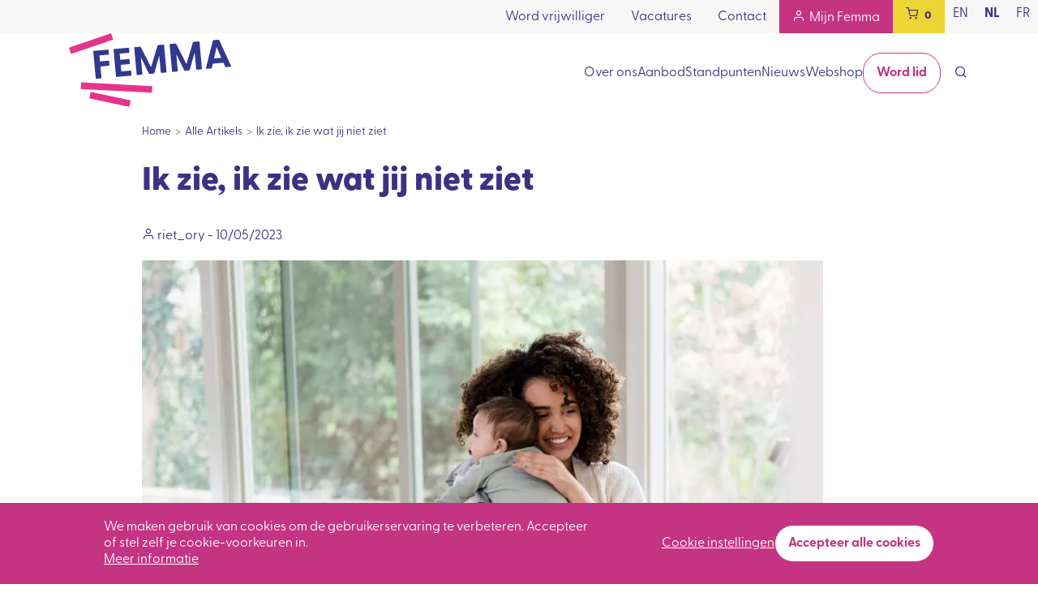

--- FILE ---
content_type: text/html; charset=UTF-8
request_url: https://www.femma.be/nl/artikels/eigen-mix/ik-zie-ik-zie-wat-jij-niet-ziet
body_size: 12173
content:
<!DOCTYPE html>
<html lang="nl" dir="ltr" prefix="content: http://purl.org/rss/1.0/modules/content/  dc: http://purl.org/dc/terms/  foaf: http://xmlns.com/foaf/0.1/  og: http://ogp.me/ns#  rdfs: http://www.w3.org/2000/01/rdf-schema#  schema: http://schema.org/  sioc: http://rdfs.org/sioc/ns#  sioct: http://rdfs.org/sioc/types#  skos: http://www.w3.org/2004/02/skos/core#  xsd: http://www.w3.org/2001/XMLSchema# ">
	<head>
		<base href="/">
		<meta charset="utf-8" />
<noscript><style>form.antibot * :not(.antibot-message) { display: none !important; }</style>
</noscript><script async src="https://www.googletagmanager.com/gtag/js?id=G-4RZKCR2957"></script>
<script>window.dataLayer = window.dataLayer || [];function gtag(){dataLayer.push(arguments)};gtag("js", new Date());gtag("set", "developer_id.dMDhkMT", true);gtag('consent', 'default', {
    'ad_user_data': 'denied',
    'ad_personalization': 'denied',
    'ad_storage': 'denied',
    'analytics_storage': 'denied',
    'wait_for_update': 500,
  });gtag("config", "G-4RZKCR2957", {"groups":"default","page_placeholder":"PLACEHOLDER_page_location"});</script>
<meta name="description" content="Mijn dochter vraagt om ‘ik zie, ik zie wat jij niet ziet’ te spelen. Je weet wel: de één omschrijft wat hij ziet; de ander moet raden wat het is. Ze zegt: ‘Het is geel en het hangt in de lucht?’ Ik heb geen idee. Het gele vlagje bovenaan de glijbaan in het park was me nog nooit eerder opgevallen." />
<meta name="robots" content="index, follow" />
<link rel="canonical" href="https://www.femma.be/nl/artikels/eigen-mix/ik-zie-ik-zie-wat-jij-niet-ziet" />
<link rel="image_src" href="https://www.femma.be/sites/default/files/styles/share_facebook/public/2023-05/mama%20met%20kindje%201.png.webp?itok=lUnUYgui" />
<meta name="author" content="riet_ory" />
<meta property="og:site_name" content="Femma" />
<meta property="og:type" content="Artikel" />
<meta property="og:url" content="https://www.femma.be/nl/artikels/eigen-mix/ik-zie-ik-zie-wat-jij-niet-ziet" />
<meta property="og:title" content="Ik zie, ik zie wat jij niet ziet" />
<meta property="og:description" content="Mijn dochter vraagt om ‘ik zie, ik zie wat jij niet ziet’ te spelen. Je weet wel: de één omschrijft wat hij ziet; de ander moet raden wat het is. Ze zegt: ‘Het is geel en het hangt in de lucht?’ Ik heb geen idee. Het gele vlagje bovenaan de glijbaan in het park was me nog nooit eerder opgevallen." />
<meta property="og:image" content="https://www.femma.be/sites/default/files/styles/share_facebook/public/2023-05/mama%20met%20kindje%201.png.webp?itok=lUnUYgui" />
<meta property="og:image:url" content="https://www.femma.be/sites/default/files/styles/share_facebook/public/2023-05/mama%20met%20kindje%201.png.webp?itok=lUnUYgui" />
<meta property="og:image:secure_url" content="https://www.femma.be/sites/default/files/styles/share_facebook/public/2023-05/mama%20met%20kindje%201.png.webp?itok=lUnUYgui" />
<meta property="og:image:width" content="1200" />
<meta property="og:image:height" content="630" />
<meta property="profile:username" content="riet_ory" />
<meta name="Generator" content="Drupal 10 (https://www.drupal.org); Commerce 2" />
<meta name="MobileOptimized" content="width" />
<meta name="HandheldFriendly" content="true" />
<meta name="viewport" content="width=device-width, initial-scale=1.0" />
<link rel="icon" href="/sites/default/files/favicon-femma%404x.png" type="image/png" />
<link rel="alternate" hreflang="nl" href="https://www.femma.be/nl/artikels/eigen-mix/ik-zie-ik-zie-wat-jij-niet-ziet" />
<script>window.a2a_config=window.a2a_config||{};a2a_config.callbacks=[];a2a_config.overlays=[];a2a_config.templates={};</script>

		<title>Ik zie, ik zie wat jij niet ziet | Femma</title>
		<link rel="stylesheet" media="all" href="/sites/default/files/css/css_RjAmu_nVvd2iDaGqF7Sg08IkZMPOeZ9CEv8Fjr-gNrw.css?delta=0&amp;language=nl&amp;theme=femma&amp;include=[base64]" />
<link rel="stylesheet" media="all" href="/sites/default/files/css/css_9LcYDxyUsPG8zKAQBc2u9d1ZVsuNRQD_d7ntRhpA2f4.css?delta=1&amp;language=nl&amp;theme=femma&amp;include=[base64]" />
<link rel="stylesheet" media="all" href="//use.typekit.net/eaw2uat.css" async />
<link rel="stylesheet" media="all" href="/sites/default/files/css/css_wFU0gkWi24aLPyj8VD6ZTFlcDG2fk1DqqUsyM-2X6CE.css?delta=3&amp;language=nl&amp;theme=femma&amp;include=[base64]" />

		
		<style id="flx-styles">
			#flxml_frm * {
				box-sizing: border-box;
			}
			#flxml_frm {
				width: 100%;
				background-color: #c53383;
			}
			/* Form input elements */
			#flxml_frm table {
				width: 100%;
			}
			#flxml_frm table tbody {
				display: block;
				clear: both;
				width: 100%;
			}
			#flxml_frm table tbody tr {
				display: block;
				clear: both;
				width: 100%;
			}
			#flxml_frm table tbody tr td {
				display: block;
				clear: both;
				width: 100%;
				vertical-align: middle;
				padding-bottom: 10px;
				color: #fff;
				font-family: greycliff-cf, sans-serif;
				vertical-align: middle !important;
				font-size: 1rem !important;
			}
			#flxml_frm input {
				width: 100% !important;
				height: auto !important;
				margin: 0 !important;
				border: 1.5px solid #fff !important;
				border-radius: 5px !important;
				padding: 7px 12px !important;
				resize: none;
				color: #fff;
				background-color: transparent;
				width: 100%;
				display: inline-block;
				box-shadow: none !important;
			}

			#flxml_frm .button {
				text-align: right;
			}

			#flxml_frm button[type="submit"] {
				display: inline-block;
				border: 1px solid transparent;
				border-radius: 0;
				padding: 15px 16px;
				border-radius: 26px;
				line-height: 1rem;
				text-decoration: none;
				transition: 200ms all ease-in-out;
				font-weight: bold;
				background-color: #3d3184;
				color: #fff;
				background-image: none;
				box-shadow: none;
				text-shadow: none;
				&:hover {
					background-color: #3d3184;
					color: #fff;
				}
				&:disabled {
					background-color: inherit;
					color: inherit;
					cursor: no-drop;
					opacity: 0.6;
				}
			}
		</style>
	</head>
	<body class="path-node page-node-type-article">
		
		  <div class="dialog-off-canvas-main-canvas" data-off-canvas-main-canvas>
    <div class="site-wrapper">
  <header role="banner" class="mobile-overlay-menu" id="navigationbar">
    <div class="topnavigation">
          
<nav role="navigation" aria-labelledby="block-secondary-menu"  id="block-secondary">
        

                       <ul class="menu-secondary" data-drupal-selector="menu-main">                                       <li class="menu-secondary__item">                <a href="/nl/word-vrijwilliger-bij-femma" class="menu-secondary__link" data-drupal-link-system-path="node/2225">Word vrijwilliger</a>
              </li>
                                  <li class="menu-secondary__item">                <a href="/nl/kom-bij-ons-team" class="menu-secondary__link" data-drupal-link-system-path="node/3982">Vacatures</a>
              </li>
                                  <li class="menu-secondary__item">                <a href="/nl/contacteer-ons" class="menu-secondary__link" data-drupal-link-system-path="node/17022">Contact</a>
              </li>
                                  <li class="menu-secondary__item">                <a href="/nl/user/login" class="menu-active-item menu-user menu-secondary__link" data-drupal-link-system-path="user/login">Mijn Femma</a>
              </li>
        </ul>
   

  </nav>

  <div class="cart-block">
  <div class="cart-block__summary">
    <a class="cart-block__summary__link js-cart-toggle" href="#">
      <span class="cart-block__summary__link__count empty">
        <i class="icon-shopping-cart"></i>
        <span class="count">0</span>
      </span>
    </a>
  </div>

  <div class="cart-block__contents">
    <div class="cart-block__contents__inner">
      <div class="cart-block__contents__inner__items">
        <div class="cart-block__contents__inner__items__title">
          <div></div>
          <a href="#" class="js-cart-toggle">
            <i class="icon-x"></i>
          </a>
        </div>
        <div class="content">
                      <div class="cart-empty-message">
              <svg xmlns="http://www.w3.org/2000/svg" height="1em" viewBox="0 0 640 512"><!--! Font Awesome Free 6.4.0 by @fontawesome - https://fontawesome.com License - https://fontawesome.com/license (Commercial License) Copyright 2023 Fonticons, Inc. --><path d="M50.2 375.6c2.3 8.5 11.1 13.6 19.6 11.3l216.4-58c8.5-2.3 13.6-11.1 11.3-19.6l-49.7-185.5c-2.3-8.5-11.1-13.6-19.6-11.3L151 133.3l24.8 92.7-61.8 16.5-24.8-92.7-77.3 20.7C3.4 172.8-1.7 181.6.6 190.1l49.6 185.5zM384 0c-17.7 0-32 14.3-32 32v323.6L5.9 450c-4.3 1.2-6.8 5.6-5.6 9.8l12.6 46.3c1.2 4.3 5.6 6.8 9.8 5.6l393.7-107.4C418.8 464.1 467.6 512 528 512c61.9 0 112-50.1 112-112V0H384zm144 448c-26.5 0-48-21.5-48-48s21.5-48 48-48 48 21.5 48 48-21.5 48-48 48z"/></svg>
              <p>
                Je winkelmandje is leeg
              </p>
            </div>
                  </div>
      </div>
      <div class="cart-block__contents__inner__links">
                  <a class="btn btn-primary" href="/nl/webshop">
            Terug naar webshop
          </a>
              </div>
    </div>
  </div>
</div>



  <ul class="language-selector">
                                                            <li  hreflang="en" data-drupal-link-system-path="node/2145" class="en"><a href="/en/node/2145" class="language-link" hreflang="en" data-drupal-link-system-path="node/2145">en</a></li>
                                                            <li hreflang="nl" data-drupal-link-system-path="node/2145" class="nl active is-active" aria-current="page"><a href="/nl/artikels/eigen-mix/ik-zie-ik-zie-wat-jij-niet-ziet" class="language-link is-active" hreflang="nl" data-drupal-link-system-path="node/2145" aria-current="page">nl</a></li>
                                                            <li  hreflang="fr" data-drupal-link-system-path="node/2145" class="fr"><a href="/fr/node/2145" class="language-link" hreflang="fr" data-drupal-link-system-path="node/2145">fr</a></li>
                  </ul>


    </div>
    <div class="navbar">
      <div class="container">
        <div class="navbar__branding">
                <div class="region_header">
        

    	<div class="navbar__branding__logo">
	    <a href="/nl" title="Home" rel="home" class="site-logo">
	      <img src="/themes/custom/femma/logo.svg" alt="Home" width="" height="" />
	    </a>
	</div>
  
    </div>

        </div>

        <div class="navbar__burger">
          <button class="hamburger hamburger--minus js-toggle-menu" type="button" id="hamburger" aria-label="Menu">
            <span class="hamburger-box">
              <span class="hamburger-inner"></span>
            </span>
          </button>
        </div>
        <div id='navbar' class="navbar__menu">
          <div class="navbar-inner">
            <a href="#" class="navbar-close js-toggle-menu" aria-label="Close menu">
              <i class="icon-x"></i>
            </a>
            <div class="navbar__menu__logo">
              <img src="/themes/custom/femma/logo-inverse.svg" alt="logo" />
            </div>
            <nav role="navigation" aria-labelledby="">
              

    
<nav role="navigation" aria-labelledby="block-femma-main-menu-menu"  id="block-femma-main-menu">
        

                       <ul data-region="navigation" class="menu-main" data-drupal-selector="menu-main">                                 <li class="menu-main__item menu-main__item--expanded">                
                  <a href="" class="menu-main__link">Over ons</a>
        
                                         <ul data-region="navigation" class="menu-main__submenu" data-drupal-selector="menu-main">                                 <li class="menu-main__item">                
                  <a href="/nl/missie-en-visie" class="menu-item-down">
            
            <div class="menu-item-down__text">
              <p class="label">
                Missie en visie
              </p>
              <p class="description">
                
              </p>
            </div>
          </a>
        
              </li>
                            <li class="menu-main__item">                
                  <a href="https://www.femma.be/nl/artikels/de-pers" class="menu-item-down">
            
            <div class="menu-item-down__text">
              <p class="label">
                In de pers
              </p>
              <p class="description">
                
              </p>
            </div>
          </a>
        
              </li>
                            <li class="menu-main__item">                
                  <a href="/nl/iedereen-welkom" class="menu-item-down">
            
            <div class="menu-item-down__text">
              <p class="label">
                Iedereen welkom
              </p>
              <p class="description">
                
              </p>
            </div>
          </a>
        
              </li>
                            <li class="menu-main__item">                
                  <a href="/nl/geschiedenis" class="menu-item-down">
            
            <div class="menu-item-down__text">
              <p class="label">
                Geschiedenis
              </p>
              <p class="description">
                
              </p>
            </div>
          </a>
        
              </li>
                            <li class="menu-main__item">                
                  <a href="/nl/ons-team" class="menu-item-down">
            
            <div class="menu-item-down__text">
              <p class="label">
                Ons team
              </p>
              <p class="description">
                
              </p>
            </div>
          </a>
        
              </li>
        </ul>
                 </li>
                            <li class="menu-main__item menu-main__item--expanded">                
                  <a href="" class="menu-main__link">Aanbod</a>
        
                                         <ul data-region="navigation" class="menu-main__submenu" data-drupal-selector="menu-main">                                 <li class="menu-main__item">                
                  <a href="/nl/kalender" class="menu-item-down">
            
            <div class="menu-item-down__text">
              <p class="label">
                Activiteitenkalender
              </p>
              <p class="description">
                
              </p>
            </div>
          </a>
        
              </li>
                            <li class="menu-main__item">                
                  <a href="/nl/groepen" class="menu-item-down">
            
            <div class="menu-item-down__text">
              <p class="label">
                Femma in je buurt
              </p>
              <p class="description">
                
              </p>
            </div>
          </a>
        
              </li>
                            <li class="menu-main__item">                
                  <a href="/nl/de-maekerij" class="menu-item-down">
            
            <div class="menu-item-down__text">
              <p class="label">
                De Maekerij
              </p>
              <p class="description">
                
              </p>
            </div>
          </a>
        
              </li>
                            <li class="menu-main__item">                
                  <a href="/nl/open-aanbod" class="menu-item-down">
            
            <div class="menu-item-down__text">
              <p class="label">
                Open aanbod
              </p>
              <p class="description">
                
              </p>
            </div>
          </a>
        
              </li>
                            <li class="menu-main__item">                
                  <a href="/nl/inspiratiepunt" class="menu-item-down">
            
            <div class="menu-item-down__text">
              <p class="label">
                Inspiratiepunt
              </p>
              <p class="description">
                
              </p>
            </div>
          </a>
        
              </li>
                            <li class="menu-main__item">                
                  <a href="/nl/externe-aanbieders" class="menu-item-down">
            
            <div class="menu-item-down__text">
              <p class="label">
                Externe aanbieders
              </p>
              <p class="description">
                
              </p>
            </div>
          </a>
        
              </li>
                            <li class="menu-main__item">                
                  <a href="https://www.femma.be/nl/femma-magazine" class="menu-item-down">
            
            <div class="menu-item-down__text">
              <p class="label">
                Femma Magazine
              </p>
              <p class="description">
                
              </p>
            </div>
          </a>
        
              </li>
                            <li class="menu-main__item">                
                  <a href="https://www.femma.be/nl/reizen" class="menu-item-down">
            
            <div class="menu-item-down__text">
              <p class="label">
                Vrouwenreizen
              </p>
              <p class="description">
                
              </p>
            </div>
          </a>
        
              </li>
        </ul>
                 </li>
                            <li class="menu-main__item menu-main__item--expanded">                
                  <a href="" class="menu-main__link">Standpunten</a>
        
                                         <ul data-region="navigation" class="menu-main__submenu" data-drupal-selector="menu-main">                                 <li class="menu-main__item">                
                  <a href="https://www.femma.be/nl/artikels/vrije-tijd" class="menu-item-down">
            
            <div class="menu-item-down__text">
              <p class="label">
                Vrije tijd
              </p>
              <p class="description">
                
              </p>
            </div>
          </a>
        
              </li>
                            <li class="menu-main__item">                
                  <a href="https://www.femma.be/nl/artikels/lichaam-autonomie" class="menu-item-down">
            
            <div class="menu-item-down__text">
              <p class="label">
                Lichaam &amp; autonomie
              </p>
              <p class="description">
                
              </p>
            </div>
          </a>
        
              </li>
                            <li class="menu-main__item">                
                  <a href="https://www.femma.be/nl/artikels/arbeid-zorg" class="menu-item-down">
            
            <div class="menu-item-down__text">
              <p class="label">
                Arbeid &amp; zorg
              </p>
              <p class="description">
                
              </p>
            </div>
          </a>
        
              </li>
                            <li class="menu-main__item">                
                  <a href="/nl/campagnes" class="menu-item-down">
            
            <div class="menu-item-down__text">
              <p class="label">
                Campagnes
              </p>
              <p class="description">
                
              </p>
            </div>
          </a>
        
              </li>
        </ul>
                 </li>
                            <li class="menu-main__item">                
                  <a href="/nl/artikels/uitgelicht" class="menu-main__link" data-drupal-link-system-path="node/4">Nieuws</a>
        
              </li>
                            <li class="menu-main__item">                
                  <a href="https://www.femma.be/nl/hoe-bestel-je-producten-de-webshop" class="menu-main__link">Webshop</a>
        
              </li>
                            <li class="menu-main__item">                
                  <a href="/nl/lid-worden" class="button menu-main__link" data-drupal-link-system-path="node/9295">Word lid</a>
        
              </li>
        </ul>
   

  </nav>
<nav role="navigation" aria-labelledby="block-secondary-2-menu"  id="block-secondary-2">
        

                       <ul class="menu-secondary" data-drupal-selector="menu-main">                                       <li class="menu-secondary__item">                <a href="/nl/word-vrijwilliger-bij-femma" class="menu-secondary__link" data-drupal-link-system-path="node/2225">Word vrijwilliger</a>
              </li>
                                  <li class="menu-secondary__item">                <a href="/nl/kom-bij-ons-team" class="menu-secondary__link" data-drupal-link-system-path="node/3982">Vacatures</a>
              </li>
                                  <li class="menu-secondary__item">                <a href="/nl/contacteer-ons" class="menu-secondary__link" data-drupal-link-system-path="node/17022">Contact</a>
              </li>
                                  <li class="menu-secondary__item">                <a href="/nl/user/login" class="menu-active-item menu-user menu-secondary__link" data-drupal-link-system-path="user/login">Mijn Femma</a>
              </li>
        </ul>
   

  </nav>

    <div class="search">
      <div class="search-form-triggered">
        <a href="#" class="search-form-triggered__button js-trigger-form-popup" aria-label="Open search form">
          <i class="icon-search"></i>
        </a>
        <div class="search-form-triggered__popup js-form-popup">
          <div class="container">
            <a href="#" class="search-form-triggered__popup__close-popup js-trigger-form-popup" aria-label="Close search form">
              <i class="icon-x"></i>
            </a>
            <div class="search-form-triggered__popup__inner">
                              

  <div class="form-maxwidth">
  <form action="/nl/search" method="get" id="views-exposed-form-search-page-1" accept-charset="UTF-8">
    <div class="form--inline clearfix">
  <div class="js-form-item form-item js-form-type-textfield form-type-textfield js-form-item-filter form-item-filter">
      <label for="edit-filter">Zoeken</label>
        <input data-drupal-selector="edit-filter" type="text" id="edit-filter" name="filter" value="" size="30" maxlength="128" class="form-text" />

        </div>
<div data-drupal-selector="edit-actions" class="form-actions js-form-wrapper form-wrapper" id="edit-actions"><input data-drupal-selector="edit-submit-search" type="submit" id="edit-submit-search" value="Zoeken" class="button js-form-submit form-submit" />
</div>

</div>

  </form>
</div>


                          </div>
          </div>
        </div>
      </div>

    </div>

            </nav>
          </div>
        </div>

      </div>
    </div>
  </header>


  <main role="main" class="main-wrapper">
    <div class="messages-wrapper">
          <div data-drupal-messages-fallback class="hidden"></div>


    </div>
    <div class="actions-wrapper">
      <div id="actions">
          
      </div>
    </div>
    <div class="layout-content">
          

  

<div class="page-wrapper">
  <div class="container container--small">
    <div class="article-detail">
      <div class="article-detail__content">
          <nav class="breadcrumbs" role="navigation" aria-labelledby="system-breadcrumb">
    <div class="container">
      <h2 id="system-breadcrumb" class="visually-hidden">Kruimelpad</h2>
      <ul>
              <li>
                      <a href="/nl">Home</a>
                  </li>
              <li>
                      <a href="/nl/artikels">Alle Artikels</a>
                  </li>
              <li>
                      <span>
              Ik zie, ik zie wat jij niet ziet
            </span>
                  </li>
          </ul>
  </nav>

        <h1>
          <span property="schema:name" class="field field--name-title field--type-string field--label-hidden">Ik zie, ik zie wat jij niet ziet</span>

        </h1>
        <div class="article-detail__content__general">
                                <div class="article-detail__content__general__created">
                              <i class="icon-user"></i>
                                            riet_ory
                                  <span class="devider">-</span>
                                                            10/05/2023
                          </div>
                  </div>

        <div class="article-detail__content__image">
          			    <div data-b-token="b-9a1bfb8546f" class="media media--blazy media--bundle--image media--image"><img alt="" decoding="async" class="media__element" src="/sites/default/files/styles/small_container/public/2023-05/mama%20met%20kindje%201.png.webp?itok=rPKn0y6v" width="840" height="551" typeof="foaf:Image" />
        </div>
  
	
        </div>
        <div class="article-detail__content__intro">
          			<p>Mijn dochter vraagt om ‘ik zie, ik zie wat jij niet ziet’ te spelen. Je weet wel: de één omschrijft wat hij ziet; de ander moet raden wat het is. Ze zegt: ‘Het is geel en het hangt in de lucht?’ Ik heb geen idee. Het gele vlagje bovenaan de glijbaan in het park was me nog nooit eerder opgevallen. Mijn dochter heeft er ongetwijfeld al veel naar gekeken als ze het speeltuig opklauterde en er voor de honderdste keer vanaf gleed. Als je met andere ogen kijkt, zie je andere dingen.</p>

<p>&nbsp;</p>

<p>Aan dat laatste moest ik denken toen ik op 1 mei Conner Rousseau beluisterde. De Vooruit-voorzitter wil naar eigen zeggen vooruit en breekt een lans voor betaald werk. Hij heeft gelijk dat goed werk je (hopelijk) voldoening en financiële zekerheid geeft. Maar&nbsp;<em>King Connah</em>&nbsp;gaat verder: ‘Wie werkt, draagt bij, want alleen zo versterken we de welvaartsstaat’. Dat maakt hij concreet in Het Nieuwsblad (29-04-2023) waarin hij stelt dat iedereen die kan werken, zijn deel moet doen. Want: ‘Ook al krijgt een thuisblijfmama geen uitkering, toch rijdt ook zij op onze wegen, gaan haar kinderen naar onze scholen en rekent ook zij op onze gezondheidszorg’. Die ‘ons’ verwijst naar de zogenaamde beroepsactieve stervelingen die elke dag met gevulde boterhamdoos en gladgestreken hemd naar het werk gaan. Zo maakt Rousseau van 1 mei de Dag van de Betaalde Arbeid.</p>

<p>&nbsp;</p>

<p>Ik zie, ik zie wat jij niet ziet: het lijkt vanzelfsprekend omdat het alledaags en routineus is en weinig nieuwswaarde heeft. Het gebeurt achter de gevels. Men beschouwt het als liefde en dus als een voorrecht om te doen. Maar het vraagt bakken energie en toewijding en gebeurt verhoudingsgewijs veel meer door vrouwen.</p>

<p>&nbsp;</p>

<p>Ik zie, ik zie wat jij niet ziet: het is veel schaarser dan op het eerste gezicht gedacht. Het was er twee generaties geleden misschien in overvloed, maar nu staat het onder druk omdat ook vrouwen een betaalde baan hebben.&nbsp;&nbsp;&nbsp;</p>

<p>&nbsp;</p>

<p>Rara, mijnheer Rousseau … Het gaat om al dat onbetaald werk dat jij met je bril van productieve arbeid niet ziet. Bijna 60 procent van de totale arbeid die we in België verrichten is onbetaalde zorg: onmisbaar en toch zo onzichtbaar en ondergewaardeerd.&nbsp;Je had in Het Nieuwsblad beter gezegd dat thuisblijfmama´s dan wel geen uitkering krijgen, maar dat er&nbsp;<em>door hen</em>&nbsp;kinderen zijn die naar onze scholen kunnen, onze wegenwerkers gevoed en gekleed aan het werk kunnen en onze gezondheidszorg haalbaar blijft door zoveel mantelzorgende handen.</p>

<p>&nbsp;</p>

<p>De strijdbare spirit en het revolutionaire karakter van 1 mei indachtig, hoor je de waarheid te vertellen over arbeid. Die juiste analyse en daaraan gekoppelde oplossingen verengen de bijdrage aan de samenleving niet tot het uitoefenen van betaald werk.&nbsp;Het is hoog tijd voor een Nieuw Sociaal Contract dat alle vormen van arbeid in de samenleving erkent, waardeert, ondersteunt en gelijker verdeelt. De vraag is niet hoe we zogenaamd profiterende thuisblijfmama´s aan de betaalde arbeid krijgen, maar hoe we mensen de mogelijkheid geven om betaald werk, onbetaalde zorgarbeid en vrije tijd op een kwaliteitsvolle manier te combineren.</p>

<p>&nbsp;</p>

<p><a href="https://visie.net/artikel/ik-zie-ik-zie-wat-jij-niet-ziet"><em>Deze column verscheen in Visie op 4-05-2023&nbsp;</em></a></p>
	
        </div>
        <div class="article-detail__content__text">
          
        </div>
                  <div class="article-detail__content__share">
            <div class="article-detail__content__share__btn">
              <a class="btn btn-ghost js-toggle-click" href="#share-buttons">
                <i class="icon-share-2"></i>
                Delen
              </a>
            </div>
            <div class="article-detail__content__share__buttons" id="share-buttons">
              <span class="a2a_kit a2a_kit_size_32 addtoany_list" data-a2a-url="https://www.femma.be/nl/artikels/eigen-mix/ik-zie-ik-zie-wat-jij-niet-ziet" data-a2a-title="Ik zie, ik zie wat jij niet ziet"><a class="a2a_button_facebook"></a><a class="a2a_button_bluesky"></a><a class="a2a_button_email"></a></span>

            </div>
          </div>
              </div>
      <div class="article-detail__related">
        <h2>
          Dit vind je misschien ook boeiend
        </h2>
        <div class="article-detail__related">
          <div class="views-element-container">
<div  class="js-view-dom-id-30f932282688e02847ec4ef59bc0548a21c25481836d6d116e5ac9ff0603dfb0 view-block_3 view-artikels view-artikels-block_3">
  
  
  

  

      <div class="views-row">

<a class="article-small-teaser" href="/nl/artikels/reiskriebels-kom-dan-naar-het-reiscafe-2026">
  <div class="article-small-teaser__image">
    			    <div data-b-token="b-8aa5bdf10c6" class="media media--blazy media--bundle--image media--image"><img alt="" decoding="async" class="media__element" src="/sites/default/files/styles/article_smallteas/public/2025-12/DSC_3270V1.JPG.webp?itok=BerF14-g" width="460" height="295" typeof="foaf:Image" />
        </div>
  
	
  </div>
  <div class="article-small-teaser__content">
    <h3>
      <span property="schema:name" class="field field--name-title field--type-string field--label-hidden">Reiskriebels? Kom dan naar het Reiscafé 2026</span>

    </h3>
    <div class="article-small-teaser__content__body">
      			  Op zondag 1 maart 2026 organiseert Femma opnieuw het Reiscafé. Alle vrouwen met reiskriebels – naar verre bestemmingen of dichtbij - zijn van harte welkom. Je kunt er kennismaken met het nieuwe aanbod van Femma Vrouwenreizen en nagenieten van...


	
    </div>
    <ul>
                    <li class="create-time ">
                      Annick Geets
                          <span class="devider">-</span>
                                            15/12/2025
                  </li>
          </ul>
  </div>
</a>
</div>
    <div class="views-row">

<a class="article-small-teaser" href="/nl/artikels/arbeid-zorg/waarom-feministen-de-staking-van-25-november-steunen">
  <div class="article-small-teaser__image">
    			    <div data-b-token="b-df1edb01b78" class="media media--blazy media--bundle--image media--image"><img alt="staking betoging openbare diensten feministen" title="feministen openbare diesten" decoding="async" class="media__element" src="/sites/default/files/styles/article_smallteas/public/2025-11/staking%20betoging%20vrouw.png.webp?itok=D8NwYRtf" width="460" height="295" typeof="foaf:Image" />
        </div>
  
	
  </div>
  <div class="article-small-teaser__content">
    <h3>
      <span property="schema:name" class="field field--name-title field--type-string field--label-hidden">Waarom feministen de staking van 25 november steunen </span>

    </h3>
    <div class="article-small-teaser__content__body">
      			  Op 25 november, de Internationale Dag tegen Geweld op Vrouwen, herinneren feministische organisaties eraan dat geweld tegen vrouwen niet alleen iets is dat tussen mensen gebeurt. Het zit ook ingebed in regels, beleid en maatschappelijke structuren...


	
    </div>
    <ul>
              <li class="tags">
          

			<div class="item"  property="schema:about">
			Arbeid &amp; zorg
		</div>
	
        </li>
                    <li class="create-time ">
                      Sarah Decoster
                          <span class="devider">-</span>
                                            25/11/2025
                  </li>
          </ul>
  </div>
</a>
</div>
    <div class="views-row">

<a class="article-small-teaser" href="/nl/artikels/standpunten/femma-strijdt-mee-tegen-geweld-op-vrouwen-en-tegen-besparingen">
  <div class="article-small-teaser__image">
    			    <div data-b-token="b-2e0587d0d73" class="media media--blazy media--bundle--image media--image"><img alt="" decoding="async" class="media__element" src="/sites/default/files/styles/article_smallteas/public/2025-11/betoging%20vrouw.png.webp?itok=4uMoH9mv" width="460" height="295" typeof="foaf:Image" />
        </div>
  
	
  </div>
  <div class="article-small-teaser__content">
    <h3>
      <span property="schema:name" class="field field--name-title field--type-string field--label-hidden">Femma strijdt mee tegen geweld op vrouwen en tegen besparingen </span>

    </h3>
    <div class="article-small-teaser__content__body">
      			  Bij Femma geloven we in een samenleving waarin zorg, gelijkheid en solidariteit centraal staan. Iedereen verdient een loopbaan en een leven die haalbaar zijn — met tijd voor werk, gezin, zorg en rust. Vandaag zien we echter hoe de politieke keuzes...


	
    </div>
    <ul>
              <li class="tags">
          

			<div class="item"  property="schema:about">
			Standpunten
		</div>
			<div class="item"  property="schema:about">
			Arbeid &amp; zorg
		</div>
	
        </li>
                    <li class="create-time ">
                      Sarah Decoster
                          <span class="devider">-</span>
                                            18/11/2025
                  </li>
          </ul>
  </div>
</a>
</div>

    

  

  <div class="link-arrow">
    
  </div>

  
  
</div>
</div>

        </div>
      </div>
    </div>
  </div>
</div>



    </div>
  </main>
      <footer class="footer" role="contentinfo">
         <div class="region_footer">
       <div class="footer-wrapper">
  <div class="container">
    <div class="footer-inner">
      <div class="footer-inner__general">
        <div class="footer-inner__general__logo">
          			    <div data-b-token="b-b529421a4a0" class="media media--blazy media--bundle--image media--image"><img alt="" decoding="async" class="media__element" src="/sites/default/files/styles/logo/public/2025-05/220718_YM_Femma%20%281%29_0.png.webp?itok=slWZGOO3" width="300" height="137" typeof="foaf:Image" />
        </div>
  
	
        </div>
      </div>

      <div class="footer-inner__info">
        			<p><strong>Femma vzw</strong></p>

<p>Urbain Britsierslaan 5<br>
1030 Brussel</p>

<p>Tel: 02 246 51 11</p>
	
        <div class="footer-inner__info__menu">
          
              <ul class="menu">
                    <li class="menu-item">
        <a href="/nl/nuttige-adressen" data-drupal-link-system-path="node/44">Contacteer ons</a>
              </li>
                <li class="menu-item">
        <a href="https://www.femma.be/sites/default/files/2023-12/20231213_policy_klokkenluidersbeleid_volledig%201.pdf">Klokkenluidersbeleid</a>
              </li>
        </ul>
  


        </div>
      </div>
      <div class="footer-inner__contact">
        <p class="footer-inner__contact__label">
          Volg ons op
        </p>
        <div class="footer-inner__contact__socials">
                      <a class="icon" target="_blank" href="https://www.facebook.com/femmavzw" aria-label="Facebook URL">
              <i class="icon-facebook"></i>
            </a>
                                                    <a class="icon" target="_blank" href="https://www.instagram.com/femmavzw/" aria-label="Instagram URL">
              <i class="icon-instagram"></i>
            </a>
                                <a class="icon" target="_blank" href="https://bsky.app/profile/femmavzw.bsky.social" aria-label="Bluesky URL">
              <i class="icon-bluesky"></i>
            </a>
                  </div>
      </div>

      <div class="footer-inner__logo2">
        <a target="_blank" href="https://vlaanderen.be/">
          			    <div data-b-token="b-c26523d352a" class="media media--blazy media--bundle--image media--image"><img alt="Vlaanderen" title="Vlaanderen" decoding="async" class="media__element" src="/sites/default/files/styles/logo/public/2023-01/Vlaanderen_verbeelding%20werkt.png.webp?itok=5ZrhkB7q" width="300" height="126" typeof="foaf:Image" />
        </div>
  
	
        </a>
      </div>

    </div>

  </div>
</div>

   </div>

    </footer>
  
</div>

  </div>

		
		<script type="application/json" data-drupal-selector="drupal-settings-json">{"path":{"baseUrl":"\/","pathPrefix":"nl\/","currentPath":"node\/2145","currentPathIsAdmin":false,"isFront":false,"currentLanguage":"nl","themeUrl":"themes\/custom\/femma"},"pluralDelimiter":"\u0003","suppressDeprecationErrors":true,"ajaxPageState":{"libraries":"[base64]","theme":"femma","theme_token":null},"ajaxTrustedUrl":{"\/nl\/search":true},"ajaxLoader":{"markup":"\u003Cdiv class=\u0022ajax-throbber sk-pulse\u0022\u003E\u003C\/div\u003E","hideAjaxMessage":false,"alwaysFullscreen":true,"throbberPosition":"body"},"google_analytics":{"account":"G-4RZKCR2957","trackOutbound":true,"trackMailto":true,"trackTel":true,"trackDownload":true,"trackDownloadExtensions":"7z|aac|arc|arj|asf|asx|avi|bin|csv|doc(x|m)?|dot(x|m)?|exe|flv|gif|gz|gzip|hqx|jar|jpe?g|js|mp(2|3|4|e?g)|mov(ie)?|msi|msp|pdf|phps|png|ppt(x|m)?|pot(x|m)?|pps(x|m)?|ppam|sld(x|m)?|thmx|qtm?|ra(m|r)?|sea|sit|tar|tgz|torrent|txt|wav|wma|wmv|wpd|xls(x|m|b)?|xlt(x|m)|xlam|xml|z|zip"},"data":{"extlink":{"extTarget":false,"extTargetAppendNewWindowLabel":"(opens in a new window)","extTargetNoOverride":false,"extNofollow":false,"extTitleNoOverride":false,"extNoreferrer":true,"extFollowNoOverride":false,"extClass":"ext","extLabel":"(externe link)","extImgClass":false,"extSubdomains":true,"extExclude":"","extInclude":"","extCssExclude":"","extCssInclude":"","extCssExplicit":"","extAlert":false,"extAlertText":"Deze link leidt naar een externe website. We zijn niet verantwoordelijk voor hun inhoud.","extHideIcons":false,"mailtoClass":"mailto","telClass":"","mailtoLabel":"(link sends email)","telLabel":"(link is a phone number)","extUseFontAwesome":false,"extIconPlacement":"append","extPreventOrphan":false,"extFaLinkClasses":"fa fa-external-link","extFaMailtoClasses":"fa fa-envelope-o","extAdditionalLinkClasses":"","extAdditionalMailtoClasses":"","extAdditionalTelClasses":"","extFaTelClasses":"fa fa-phone","whitelistedDomains":[],"extExcludeNoreferrer":""}},"eu_cookie_compliance":{"cookie_policy_version":"1.0.0","popup_enabled":true,"popup_agreed_enabled":false,"popup_hide_agreed":false,"popup_clicking_confirmation":false,"popup_scrolling_confirmation":false,"popup_html_info":"\u003Cdiv id=\u0022eu-cookie-compliance-popup\u0022 class=\u0022eu-cookie-compliance-popup\u0022\u003E\n    \u003Cdiv id=\u0022eu-cookie-compliance-categories\u0022 class=\u0022eu-cookie-compliance-popup__categories\u0022\u003E\n              \u003Cdiv class=\u0022eu-cookie-compliance-category\u0022\u003E\n          \u003Cdiv\u003E\n            \u003Cinput type=\u0022checkbox\u0022 name=\u0022cookie-categories\u0022 id=\u0022cookie-category-functional_cookies\u0022\n                    value=\u0022functional_cookies\u0022\n                     checked                      disabled  \u003E\n            \u003Clabel for=\u0022cookie-category-functional_cookies\u0022\u003EFunctionele cookies\u003C\/label\u003E\n          \u003C\/div\u003E\n                      \u003Cdiv class=\u0022eu-cookie-compliance-category-description\u0022\u003EFunctionele cookies zijn cookies die nodig zijn voor het algemene gebruik van de website. Ze bevatten geen persoonlijke gegevens en zorgen ervoor dat de website zonder problemen functioneert.\u003C\/div\u003E\n                  \u003C\/div\u003E\n              \u003Cdiv class=\u0022eu-cookie-compliance-category\u0022\u003E\n          \u003Cdiv\u003E\n            \u003Cinput type=\u0022checkbox\u0022 name=\u0022cookie-categories\u0022 id=\u0022cookie-category-analytical_cookies\u0022\n                    value=\u0022analytical_cookies\u0022\n                                         \u003E\n            \u003Clabel for=\u0022cookie-category-analytical_cookies\u0022\u003EAnalytische cookies\u003C\/label\u003E\n          \u003C\/div\u003E\n                      \u003Cdiv class=\u0022eu-cookie-compliance-category-description\u0022\u003EAnalytische cookies worden gebruikt door Google analytics om inzicht te geven in o.a. het aantal websitebezoeken en welke pagina\u0026#039;s bezocht worden. Het geeft Femma inzicht in het gebruik van de website.\u003C\/div\u003E\n                  \u003C\/div\u003E\n                    \u003Cdiv class=\u0022eu-cookie-compliance-categories-buttons\u0022\u003E\n          \u003Cbutton type=\u0022button\u0022\n                  class=\u0022eu-cookie-compliance-save-preferences-button\u0022\u003EVoorkeuren opslaan\u003C\/button\u003E\n        \u003C\/div\u003E\n          \u003C\/div\u003E\n  \u003C\/div\u003E\n\n\u003Cdiv role=\u0022alertdialog\u0022 aria-labelledby=\u0022popup-text\u0022  class=\u0022eu-cookie-compliance-banner eu-cookie-compliance-banner-info eu-cookie-compliance-banner--categories\u0022\u003E\n  \u003Cdiv class=\u0022popup-content info eu-cookie-compliance-content\u0022\u003E\n    \u003Cdiv id=\u0022popup-text\u0022 class=\u0022eu-cookie-compliance-message\u0022\u003E\n      \u003Cp\u003EWe maken gebruik van cookies om de gebruikerservaring te verbeteren. Accepteer of stel zelf je cookie-voorkeuren in.\u003C\/p\u003E\n              \u003Ca href=\u0022#\u0022 class=\u0022find-more-button eu-cookie-compliance-more-button\u0022\u003EMeer informatie\u003C\/a\u003E\n          \u003C\/div\u003E\n\n    \u003Cdiv id=\u0022popup-buttons\u0022 class=\u0022eu-cookie-compliance-buttons eu-cookie-compliance-has-categories\u0022\u003E\n              \u003Ca href=\u0022#eu-cookie-compliance-popup\u0022 class=\u0022js-toggle-click\u0022\u003E\n          Cookie instellingen\n        \u003C\/a\u003E\n            \u003Cbutton type=\u0022button\u0022 class=\u0022agree-button eu-cookie-compliance-default-button\u0022\u003EAccepteer alle cookies\u003C\/button\u003E\n              \u003Cbutton type=\u0022button\u0022 class=\u0022eu-cookie-withdraw-button visually-hidden\u0022\u003EWithdraw consent\u003C\/button\u003E\n          \u003C\/div\u003E\n  \u003C\/div\u003E\n\u003C\/div\u003E","use_mobile_message":false,"mobile_popup_html_info":"\u003Cdiv id=\u0022eu-cookie-compliance-popup\u0022 class=\u0022eu-cookie-compliance-popup\u0022\u003E\n    \u003Cdiv id=\u0022eu-cookie-compliance-categories\u0022 class=\u0022eu-cookie-compliance-popup__categories\u0022\u003E\n              \u003Cdiv class=\u0022eu-cookie-compliance-category\u0022\u003E\n          \u003Cdiv\u003E\n            \u003Cinput type=\u0022checkbox\u0022 name=\u0022cookie-categories\u0022 id=\u0022cookie-category-functional_cookies\u0022\n                    value=\u0022functional_cookies\u0022\n                     checked                      disabled  \u003E\n            \u003Clabel for=\u0022cookie-category-functional_cookies\u0022\u003EFunctionele cookies\u003C\/label\u003E\n          \u003C\/div\u003E\n                      \u003Cdiv class=\u0022eu-cookie-compliance-category-description\u0022\u003EFunctionele cookies zijn cookies die nodig zijn voor het algemene gebruik van de website. Ze bevatten geen persoonlijke gegevens en zorgen ervoor dat de website zonder problemen functioneert.\u003C\/div\u003E\n                  \u003C\/div\u003E\n              \u003Cdiv class=\u0022eu-cookie-compliance-category\u0022\u003E\n          \u003Cdiv\u003E\n            \u003Cinput type=\u0022checkbox\u0022 name=\u0022cookie-categories\u0022 id=\u0022cookie-category-analytical_cookies\u0022\n                    value=\u0022analytical_cookies\u0022\n                                         \u003E\n            \u003Clabel for=\u0022cookie-category-analytical_cookies\u0022\u003EAnalytische cookies\u003C\/label\u003E\n          \u003C\/div\u003E\n                      \u003Cdiv class=\u0022eu-cookie-compliance-category-description\u0022\u003EAnalytische cookies worden gebruikt door Google analytics om inzicht te geven in o.a. het aantal websitebezoeken en welke pagina\u0026#039;s bezocht worden. Het geeft Femma inzicht in het gebruik van de website.\u003C\/div\u003E\n                  \u003C\/div\u003E\n                    \u003Cdiv class=\u0022eu-cookie-compliance-categories-buttons\u0022\u003E\n          \u003Cbutton type=\u0022button\u0022\n                  class=\u0022eu-cookie-compliance-save-preferences-button\u0022\u003EVoorkeuren opslaan\u003C\/button\u003E\n        \u003C\/div\u003E\n          \u003C\/div\u003E\n  \u003C\/div\u003E\n\n\u003Cdiv role=\u0022alertdialog\u0022 aria-labelledby=\u0022popup-text\u0022  class=\u0022eu-cookie-compliance-banner eu-cookie-compliance-banner-info eu-cookie-compliance-banner--categories\u0022\u003E\n  \u003Cdiv class=\u0022popup-content info eu-cookie-compliance-content\u0022\u003E\n    \u003Cdiv id=\u0022popup-text\u0022 class=\u0022eu-cookie-compliance-message\u0022\u003E\n      \n              \u003Ca href=\u0022#\u0022 class=\u0022find-more-button eu-cookie-compliance-more-button\u0022\u003EMeer informatie\u003C\/a\u003E\n          \u003C\/div\u003E\n\n    \u003Cdiv id=\u0022popup-buttons\u0022 class=\u0022eu-cookie-compliance-buttons eu-cookie-compliance-has-categories\u0022\u003E\n              \u003Ca href=\u0022#eu-cookie-compliance-popup\u0022 class=\u0022js-toggle-click\u0022\u003E\n          Cookie instellingen\n        \u003C\/a\u003E\n            \u003Cbutton type=\u0022button\u0022 class=\u0022agree-button eu-cookie-compliance-default-button\u0022\u003EAccepteer alle cookies\u003C\/button\u003E\n              \u003Cbutton type=\u0022button\u0022 class=\u0022eu-cookie-withdraw-button visually-hidden\u0022\u003EWithdraw consent\u003C\/button\u003E\n          \u003C\/div\u003E\n  \u003C\/div\u003E\n\u003C\/div\u003E","mobile_breakpoint":768,"popup_html_agreed":false,"popup_use_bare_css":true,"popup_height":"auto","popup_width":"100%","popup_delay":1000,"popup_link":"\/nl\/privacyverklaring","popup_link_new_window":true,"popup_position":false,"fixed_top_position":true,"popup_language":"nl","store_consent":false,"better_support_for_screen_readers":false,"cookie_name":"","reload_page":false,"domain":"","domain_all_sites":false,"popup_eu_only":false,"popup_eu_only_js":false,"cookie_lifetime":100,"cookie_session":0,"set_cookie_session_zero_on_disagree":0,"disagree_do_not_show_popup":false,"method":"categories","automatic_cookies_removal":false,"allowed_cookies":"","withdraw_markup":"\u003Cbutton type=\u0022button\u0022 class=\u0022eu-cookie-withdraw-tab\u0022\u003EPrivacy-instellingen\u003C\/button\u003E\n\u003Cdiv aria-labelledby=\u0022popup-text\u0022 class=\u0022eu-cookie-withdraw-banner\u0022\u003E\n  \u003Cdiv class=\u0022popup-content info eu-cookie-compliance-content\u0022\u003E\n    \u003Cdiv id=\u0022popup-text\u0022 class=\u0022eu-cookie-compliance-message\u0022 role=\u0022document\u0022\u003E\n      \u003Ch2\u003EWe use cookies on this site to enhance your user experience\u003C\/h2\u003E\u003Cp\u003EYou have given your consent for us to set cookies.\u003C\/p\u003E\n    \u003C\/div\u003E\n    \u003Cdiv id=\u0022popup-buttons\u0022 class=\u0022eu-cookie-compliance-buttons\u0022\u003E\n      \u003Cbutton type=\u0022button\u0022 class=\u0022eu-cookie-withdraw-button \u0022\u003EWithdraw consent\u003C\/button\u003E\n    \u003C\/div\u003E\n  \u003C\/div\u003E\n\u003C\/div\u003E","withdraw_enabled":false,"reload_options":0,"reload_routes_list":"","withdraw_button_on_info_popup":false,"cookie_categories":["functional_cookies","analytical_cookies"],"cookie_categories_details":{"functional_cookies":{"uuid":"b9e019df-a9f5-42e3-a100-652c876e4853","langcode":"nl","status":true,"dependencies":[],"id":"functional_cookies","label":"Functionele cookies","description":"Functionele cookies zijn cookies die nodig zijn voor het algemene gebruik van de website. Ze bevatten geen persoonlijke gegevens en zorgen ervoor dat de website zonder problemen functioneert.","checkbox_default_state":"required","weight":-9},"analytical_cookies":{"uuid":"3c903cda-1f41-4f9b-b554-46e20337184f","langcode":"nl","status":true,"dependencies":[],"id":"analytical_cookies","label":"Analytische cookies","description":"Analytische cookies worden gebruikt door Google analytics om inzicht te geven in o.a. het aantal websitebezoeken en welke pagina\u0027s bezocht worden. Het geeft Femma inzicht in het gebruik van de website.","checkbox_default_state":"unchecked","weight":-8}},"enable_save_preferences_button":true,"cookie_value_disagreed":"0","cookie_value_agreed_show_thank_you":"1","cookie_value_agreed":"2","containing_element":"body","settings_tab_enabled":false,"olivero_primary_button_classes":"","olivero_secondary_button_classes":"","close_button_action":"close_banner","open_by_default":true,"modules_allow_popup":true,"hide_the_banner":false,"geoip_match":true,"unverified_scripts":["\/"]},"user":{"uid":0,"permissionsHash":"e6d38a4ab3cdebd506f4492b1ecbdb60b18554095199a6a1ef785ab2a4906c17"}}</script>
<script src="/sites/default/files/js/js_u8e80PCAQEcsC-J1JPMmlIPHZLIbklT82cGMJ_POK2U.js?scope=footer&amp;delta=0&amp;language=nl&amp;theme=femma&amp;include=[base64]"></script>
<script src="//static.addtoany.com/menu/page.js" defer></script>
<script src="/sites/default/files/js/js_XA4aSsBg1ErZCQlF3lClXbO2QcPkZXQseuqtY0Hdhgs.js?scope=footer&amp;delta=2&amp;language=nl&amp;theme=femma&amp;include=[base64]"></script>
<script src="/modules/custom/eu_cookie_compliance_gtag/js/eu_cookie_compliance_gtag.js?t7d9yq" defer></script>
<script src="/sites/default/files/js/js_Sc7sc4tzek1itoPe3NncI6HypK5ZbSbNeo-D40xX6T4.js?scope=footer&amp;delta=4&amp;language=nl&amp;theme=femma&amp;include=[base64]"></script>

	</body>
</html>


--- FILE ---
content_type: text/css
request_url: https://www.femma.be/sites/default/files/css/css_9LcYDxyUsPG8zKAQBc2u9d1ZVsuNRQD_d7ntRhpA2f4.css?delta=1&language=nl&theme=femma&include=eJxtjVFuwzAMQy9kxEcSZJtpvchWIDlbcvulTQbsoz_EIwmJXMpQ7kfkG6bZtI_AX7yTKBdY_MfTeJqmBAsJY8AI-6qOQnOV03p8oMNYQhZ2P2Jixx83uPMDHrK2BsugzDbiSyiJ5iVgo6y61LPRtkrlnhE_hZTYELAPqX2JxbaVZbptmNEaX8sXvhZu7FpAp61Z8CEibyxCA-ex3b2DLT9pVmvBDx9o1-_vih-Pb52alk3wC4z5gZ8
body_size: 9670
content:
/* @license MIT https://github.com/necolas/normalize.css/blob/3.0.3/LICENSE.md */
html{font-family:sans-serif;-ms-text-size-adjust:100%;-webkit-text-size-adjust:100%;}body{margin:0;}article,aside,details,figcaption,figure,footer,header,hgroup,main,menu,nav,section,summary{display:block;}audio,canvas,progress,video{display:inline-block;vertical-align:baseline;}audio:not([controls]){display:none;height:0;}[hidden],template{display:none;}a{background-color:transparent;}a:active,a:hover{outline:0;}abbr[title]{border-bottom:1px dotted;}b,strong{font-weight:bold;}dfn{font-style:italic;}h1{font-size:2em;margin:0.67em 0;}mark{background:#ff0;color:#000;}small{font-size:80%;}sub,sup{font-size:75%;line-height:0;position:relative;vertical-align:baseline;}sup{top:-0.5em;}sub{bottom:-0.25em;}img{border:0;}svg:not(:root){overflow:hidden;}figure{margin:1em 40px;}hr{box-sizing:content-box;height:0;}pre{overflow:auto;}code,kbd,pre,samp{font-family:monospace,monospace;font-size:1em;}button,input,optgroup,select,textarea{color:inherit;font:inherit;margin:0;}button{overflow:visible;}button,select{text-transform:none;}button,html input[type="button"],input[type="reset"],input[type="submit"]{-webkit-appearance:button;cursor:pointer;}button[disabled],html input[disabled]{cursor:default;}button::-moz-focus-inner,input::-moz-focus-inner{border:0;padding:0;}input{line-height:normal;}input[type="checkbox"],input[type="radio"]{box-sizing:border-box;padding:0;}input[type="number"]::-webkit-inner-spin-button,input[type="number"]::-webkit-outer-spin-button{height:auto;}input[type="search"]{-webkit-appearance:textfield;box-sizing:content-box;}input[type="search"]::-webkit-search-cancel-button,input[type="search"]::-webkit-search-decoration{-webkit-appearance:none;}fieldset{border:1px solid #c0c0c0;margin:0 2px;padding:0.35em 0.625em 0.75em;}legend{border:0;padding:0;}textarea{overflow:auto;}optgroup{font-weight:bold;}table{border-collapse:collapse;border-spacing:0;}td,th{padding:0;}
@media (min--moz-device-pixel-ratio:0){summary{display:list-item;}}
/* @license GPL-2.0-or-later https://www.drupal.org/licensing/faq */
@font-face{font-family:'icomoon';src:url('/themes/custom/femma/libraries/icomoon/fonts/icomoon.eot?lzzusa');src:url('/themes/custom/femma/libraries/icomoon/fonts/icomoon.eot?lzzusa#iefix') format('embedded-opentype'),url('/themes/custom/femma/libraries/icomoon/fonts/icomoon.ttf?lzzusa') format('truetype'),url('/themes/custom/femma/libraries/icomoon/fonts/icomoon.woff?lzzusa') format('woff'),url('/themes/custom/femma/libraries/icomoon/fonts/icomoon.svg?lzzusa#icomoon') format('svg');font-weight:normal;font-style:normal;font-display:block;}[class^="icon-"],[class*=" icon-"]{font-family:'icomoon' !important;speak:never;font-style:normal;font-weight:normal;font-variant:normal;text-transform:none;line-height:1;-webkit-font-smoothing:antialiased;-moz-osx-font-smoothing:grayscale;}.icon-calendar-custom .path1:before{content:"\e92d";color:rgb(197,51,131);}.icon-calendar-custom .path2:before{content:"\e92e";margin-left:-1em;color:rgb(237,213,53);}.icon-calendar-custom .path3:before{content:"\e92f";margin-left:-1em;color:rgb(197,51,131);}.icon-location-custom .path1:before{content:"\e930";color:rgb(197,51,131);}.icon-location-custom .path2:before{content:"\e931";margin-left:-1em;color:rgb(237,213,53);}.icon-location-custom .path3:before{content:"\e932";margin-left:-1em;color:rgb(197,51,131);}.icon-filters:before{content:"\e928";}.icon-users:before{content:"\e929";}.icon-close:before{content:"\e92a";}.icon-euro-2:before{content:"\e92b";}.icon-17212756261543238934:before{content:"\e925";}.icon-euro:before{content:"\e926";}.icon-at:before{content:"\e927";}.icon-location-pin:before{content:"\e922";}.icon-20936273511594941487:before{content:"\e923";}.icon-pulse:before{content:"\e924";}.icon-pin:before{content:"\e921";}.icon-copy:before{content:"\e920";}.icon-arrow-down:before{content:"\e90d";}.icon-arrow-left:before{content:"\e90e";}.icon-arrow-right:before{content:"\e90f";}.icon-arrow-up:before{content:"\e910";}.icon-calendar:before{content:"\e911";}.icon-check:before{content:"\e900";}.icon-chevron-down:before{content:"\e901";}.icon-chevron-left:before{content:"\e902";}.icon-chevron-right:before{content:"\e903";}.icon-chevron-up:before{content:"\e904";}.icon-clock:before{content:"\e918";}.icon-credit-card:before{content:"\e91c";}.icon-download:before{content:"\e91e";}.icon-edit-2:before{content:"\e90c";}.icon-file-text:before{content:"\e91f";}.icon-mail:before{content:"\e908";}.icon-map-pin:before{content:"\e912";}.icon-message-circle:before{content:"\e91a";}.icon-minus:before{content:"\e913";}.icon-phone:before{content:"\e91d";}.icon-plus:before{content:"\e914";}.icon-search:before{content:"\e915";}.icon-send:before{content:"\e916";}.icon-share-2:before{content:"\e91b";}.icon-shopping-cart:before{content:"\e917";}.icon-tag:before{content:"\e919";}.icon-user:before{content:"\e90a";}.icon-x:before{content:"\e90b";}.icon-bluesky:before{content:"\e92c";}.icon-twitter:before{content:"\e907";}.icon-brand2:before{content:"\e907";}.icon-tweet:before{content:"\e907";}.icon-social2:before{content:"\e907";}.icon-instagram:before{content:"\e905";}.icon-brand:before{content:"\e905";}.icon-social:before{content:"\e905";}.icon-pinterest:before{content:"\e906";}.icon-brand1:before{content:"\e906";}.icon-social1:before{content:"\e906";}.icon-facebook:before{content:"\e909";}.icon-brand3:before{content:"\e909";}.icon-social3:before{content:"\e909";}.icon-spinner:before{content:"\e981";}.icon-info:before{content:"\ea0c";}
.hamburger{padding:15px 15px;display:inline-block;cursor:pointer;transition-property:opacity,filter;transition-duration:0.15s;transition-timing-function:linear;font:inherit;color:inherit;text-transform:none;background-color:transparent;border:0;margin:0;overflow:visible;}.hamburger:hover{opacity:0.7;}.hamburger.is-active:hover{opacity:0.7;}.hamburger.is-active .hamburger-inner,.hamburger.is-active .hamburger-inner::before,.hamburger.is-active .hamburger-inner::after{background-color:#000;}.hamburger-box{width:40px;height:24px;display:inline-block;position:relative;}.hamburger-inner{display:block;top:50%;margin-top:-2px;}.hamburger-inner,.hamburger-inner::before,.hamburger-inner::after{width:40px;height:4px;background-color:#000;border-radius:4px;position:absolute;transition-property:transform;transition-duration:0.15s;transition-timing-function:ease;}.hamburger-inner::before,.hamburger-inner::after{content:"";display:block;}.hamburger-inner::before{top:-10px;}.hamburger-inner::after{bottom:-10px;}.hamburger--3dx .hamburger-box{perspective:80px;}.hamburger--3dx .hamburger-inner{transition:transform 0.15s cubic-bezier(0.645,0.045,0.355,1),background-color 0s 0.1s cubic-bezier(0.645,0.045,0.355,1);}.hamburger--3dx .hamburger-inner::before,.hamburger--3dx .hamburger-inner::after{transition:transform 0s 0.1s cubic-bezier(0.645,0.045,0.355,1);}.hamburger--3dx.is-active .hamburger-inner{background-color:transparent !important;transform:rotateY(180deg);}.hamburger--3dx.is-active .hamburger-inner::before{transform:translate3d(0,10px,0) rotate(45deg);}.hamburger--3dx.is-active .hamburger-inner::after{transform:translate3d(0,-10px,0) rotate(-45deg);}.hamburger--3dx-r .hamburger-box{perspective:80px;}.hamburger--3dx-r .hamburger-inner{transition:transform 0.15s cubic-bezier(0.645,0.045,0.355,1),background-color 0s 0.1s cubic-bezier(0.645,0.045,0.355,1);}.hamburger--3dx-r .hamburger-inner::before,.hamburger--3dx-r .hamburger-inner::after{transition:transform 0s 0.1s cubic-bezier(0.645,0.045,0.355,1);}.hamburger--3dx-r.is-active .hamburger-inner{background-color:transparent !important;transform:rotateY(-180deg);}.hamburger--3dx-r.is-active .hamburger-inner::before{transform:translate3d(0,10px,0) rotate(45deg);}.hamburger--3dx-r.is-active .hamburger-inner::after{transform:translate3d(0,-10px,0) rotate(-45deg);}.hamburger--3dy .hamburger-box{perspective:80px;}.hamburger--3dy .hamburger-inner{transition:transform 0.15s cubic-bezier(0.645,0.045,0.355,1),background-color 0s 0.1s cubic-bezier(0.645,0.045,0.355,1);}.hamburger--3dy .hamburger-inner::before,.hamburger--3dy .hamburger-inner::after{transition:transform 0s 0.1s cubic-bezier(0.645,0.045,0.355,1);}.hamburger--3dy.is-active .hamburger-inner{background-color:transparent !important;transform:rotateX(-180deg);}.hamburger--3dy.is-active .hamburger-inner::before{transform:translate3d(0,10px,0) rotate(45deg);}.hamburger--3dy.is-active .hamburger-inner::after{transform:translate3d(0,-10px,0) rotate(-45deg);}.hamburger--3dy-r .hamburger-box{perspective:80px;}.hamburger--3dy-r .hamburger-inner{transition:transform 0.15s cubic-bezier(0.645,0.045,0.355,1),background-color 0s 0.1s cubic-bezier(0.645,0.045,0.355,1);}.hamburger--3dy-r .hamburger-inner::before,.hamburger--3dy-r .hamburger-inner::after{transition:transform 0s 0.1s cubic-bezier(0.645,0.045,0.355,1);}.hamburger--3dy-r.is-active .hamburger-inner{background-color:transparent !important;transform:rotateX(180deg);}.hamburger--3dy-r.is-active .hamburger-inner::before{transform:translate3d(0,10px,0) rotate(45deg);}.hamburger--3dy-r.is-active .hamburger-inner::after{transform:translate3d(0,-10px,0) rotate(-45deg);}.hamburger--3dxy .hamburger-box{perspective:80px;}.hamburger--3dxy .hamburger-inner{transition:transform 0.15s cubic-bezier(0.645,0.045,0.355,1),background-color 0s 0.1s cubic-bezier(0.645,0.045,0.355,1);}.hamburger--3dxy .hamburger-inner::before,.hamburger--3dxy .hamburger-inner::after{transition:transform 0s 0.1s cubic-bezier(0.645,0.045,0.355,1);}.hamburger--3dxy.is-active .hamburger-inner{background-color:transparent !important;transform:rotateX(180deg) rotateY(180deg);}.hamburger--3dxy.is-active .hamburger-inner::before{transform:translate3d(0,10px,0) rotate(45deg);}.hamburger--3dxy.is-active .hamburger-inner::after{transform:translate3d(0,-10px,0) rotate(-45deg);}.hamburger--3dxy-r .hamburger-box{perspective:80px;}.hamburger--3dxy-r .hamburger-inner{transition:transform 0.15s cubic-bezier(0.645,0.045,0.355,1),background-color 0s 0.1s cubic-bezier(0.645,0.045,0.355,1);}.hamburger--3dxy-r .hamburger-inner::before,.hamburger--3dxy-r .hamburger-inner::after{transition:transform 0s 0.1s cubic-bezier(0.645,0.045,0.355,1);}.hamburger--3dxy-r.is-active .hamburger-inner{background-color:transparent !important;transform:rotateX(180deg) rotateY(180deg) rotateZ(-180deg);}.hamburger--3dxy-r.is-active .hamburger-inner::before{transform:translate3d(0,10px,0) rotate(45deg);}.hamburger--3dxy-r.is-active .hamburger-inner::after{transform:translate3d(0,-10px,0) rotate(-45deg);}.hamburger--arrow.is-active .hamburger-inner::before{transform:translate3d(-8px,0,0) rotate(-45deg) scale(0.7,1);}.hamburger--arrow.is-active .hamburger-inner::after{transform:translate3d(-8px,0,0) rotate(45deg) scale(0.7,1);}.hamburger--arrow-r.is-active .hamburger-inner::before{transform:translate3d(8px,0,0) rotate(45deg) scale(0.7,1);}.hamburger--arrow-r.is-active .hamburger-inner::after{transform:translate3d(8px,0,0) rotate(-45deg) scale(0.7,1);}.hamburger--arrowalt .hamburger-inner::before{transition:top 0.1s 0.1s ease,transform 0.1s cubic-bezier(0.165,0.84,0.44,1);}.hamburger--arrowalt .hamburger-inner::after{transition:bottom 0.1s 0.1s ease,transform 0.1s cubic-bezier(0.165,0.84,0.44,1);}.hamburger--arrowalt.is-active .hamburger-inner::before{top:0;transform:translate3d(-8px,-10px,0) rotate(-45deg) scale(0.7,1);transition:top 0.1s ease,transform 0.1s 0.1s cubic-bezier(0.895,0.03,0.685,0.22);}.hamburger--arrowalt.is-active .hamburger-inner::after{bottom:0;transform:translate3d(-8px,10px,0) rotate(45deg) scale(0.7,1);transition:bottom 0.1s ease,transform 0.1s 0.1s cubic-bezier(0.895,0.03,0.685,0.22);}.hamburger--arrowalt-r .hamburger-inner::before{transition:top 0.1s 0.1s ease,transform 0.1s cubic-bezier(0.165,0.84,0.44,1);}.hamburger--arrowalt-r .hamburger-inner::after{transition:bottom 0.1s 0.1s ease,transform 0.1s cubic-bezier(0.165,0.84,0.44,1);}.hamburger--arrowalt-r.is-active .hamburger-inner::before{top:0;transform:translate3d(8px,-10px,0) rotate(45deg) scale(0.7,1);transition:top 0.1s ease,transform 0.1s 0.1s cubic-bezier(0.895,0.03,0.685,0.22);}.hamburger--arrowalt-r.is-active .hamburger-inner::after{bottom:0;transform:translate3d(8px,10px,0) rotate(-45deg) scale(0.7,1);transition:bottom 0.1s ease,transform 0.1s 0.1s cubic-bezier(0.895,0.03,0.685,0.22);}.hamburger--arrowturn.is-active .hamburger-inner{transform:rotate(-180deg);}.hamburger--arrowturn.is-active .hamburger-inner::before{transform:translate3d(8px,0,0) rotate(45deg) scale(0.7,1);}.hamburger--arrowturn.is-active .hamburger-inner::after{transform:translate3d(8px,0,0) rotate(-45deg) scale(0.7,1);}.hamburger--arrowturn-r.is-active .hamburger-inner{transform:rotate(-180deg);}.hamburger--arrowturn-r.is-active .hamburger-inner::before{transform:translate3d(-8px,0,0) rotate(-45deg) scale(0.7,1);}.hamburger--arrowturn-r.is-active .hamburger-inner::after{transform:translate3d(-8px,0,0) rotate(45deg) scale(0.7,1);}.hamburger--boring .hamburger-inner,.hamburger--boring .hamburger-inner::before,.hamburger--boring .hamburger-inner::after{transition-property:none;}.hamburger--boring.is-active .hamburger-inner{transform:rotate(45deg);}.hamburger--boring.is-active .hamburger-inner::before{top:0;opacity:0;}.hamburger--boring.is-active .hamburger-inner::after{bottom:0;transform:rotate(-90deg);}.hamburger--collapse .hamburger-inner{top:auto;bottom:0;transition-duration:0.13s;transition-delay:0.13s;transition-timing-function:cubic-bezier(0.55,0.055,0.675,0.19);}.hamburger--collapse .hamburger-inner::after{top:-20px;transition:top 0.2s 0.2s cubic-bezier(0.33333,0.66667,0.66667,1),opacity 0.1s linear;}.hamburger--collapse .hamburger-inner::before{transition:top 0.12s 0.2s cubic-bezier(0.33333,0.66667,0.66667,1),transform 0.13s cubic-bezier(0.55,0.055,0.675,0.19);}.hamburger--collapse.is-active .hamburger-inner{transform:translate3d(0,-10px,0) rotate(-45deg);transition-delay:0.22s;transition-timing-function:cubic-bezier(0.215,0.61,0.355,1);}.hamburger--collapse.is-active .hamburger-inner::after{top:0;opacity:0;transition:top 0.2s cubic-bezier(0.33333,0,0.66667,0.33333),opacity 0.1s 0.22s linear;}.hamburger--collapse.is-active .hamburger-inner::before{top:0;transform:rotate(-90deg);transition:top 0.1s 0.16s cubic-bezier(0.33333,0,0.66667,0.33333),transform 0.13s 0.25s cubic-bezier(0.215,0.61,0.355,1);}.hamburger--collapse-r .hamburger-inner{top:auto;bottom:0;transition-duration:0.13s;transition-delay:0.13s;transition-timing-function:cubic-bezier(0.55,0.055,0.675,0.19);}.hamburger--collapse-r .hamburger-inner::after{top:-20px;transition:top 0.2s 0.2s cubic-bezier(0.33333,0.66667,0.66667,1),opacity 0.1s linear;}.hamburger--collapse-r .hamburger-inner::before{transition:top 0.12s 0.2s cubic-bezier(0.33333,0.66667,0.66667,1),transform 0.13s cubic-bezier(0.55,0.055,0.675,0.19);}.hamburger--collapse-r.is-active .hamburger-inner{transform:translate3d(0,-10px,0) rotate(45deg);transition-delay:0.22s;transition-timing-function:cubic-bezier(0.215,0.61,0.355,1);}.hamburger--collapse-r.is-active .hamburger-inner::after{top:0;opacity:0;transition:top 0.2s cubic-bezier(0.33333,0,0.66667,0.33333),opacity 0.1s 0.22s linear;}.hamburger--collapse-r.is-active .hamburger-inner::before{top:0;transform:rotate(90deg);transition:top 0.1s 0.16s cubic-bezier(0.33333,0,0.66667,0.33333),transform 0.13s 0.25s cubic-bezier(0.215,0.61,0.355,1);}.hamburger--elastic .hamburger-inner{top:2px;transition-duration:0.275s;transition-timing-function:cubic-bezier(0.68,-0.55,0.265,1.55);}.hamburger--elastic .hamburger-inner::before{top:10px;transition:opacity 0.125s 0.275s ease;}.hamburger--elastic .hamburger-inner::after{top:20px;transition:transform 0.275s cubic-bezier(0.68,-0.55,0.265,1.55);}.hamburger--elastic.is-active .hamburger-inner{transform:translate3d(0,10px,0) rotate(135deg);transition-delay:0.075s;}.hamburger--elastic.is-active .hamburger-inner::before{transition-delay:0s;opacity:0;}.hamburger--elastic.is-active .hamburger-inner::after{transform:translate3d(0,-20px,0) rotate(-270deg);transition-delay:0.075s;}.hamburger--elastic-r .hamburger-inner{top:2px;transition-duration:0.275s;transition-timing-function:cubic-bezier(0.68,-0.55,0.265,1.55);}.hamburger--elastic-r .hamburger-inner::before{top:10px;transition:opacity 0.125s 0.275s ease;}.hamburger--elastic-r .hamburger-inner::after{top:20px;transition:transform 0.275s cubic-bezier(0.68,-0.55,0.265,1.55);}.hamburger--elastic-r.is-active .hamburger-inner{transform:translate3d(0,10px,0) rotate(-135deg);transition-delay:0.075s;}.hamburger--elastic-r.is-active .hamburger-inner::before{transition-delay:0s;opacity:0;}.hamburger--elastic-r.is-active .hamburger-inner::after{transform:translate3d(0,-20px,0) rotate(270deg);transition-delay:0.075s;}.hamburger--emphatic{overflow:hidden;}.hamburger--emphatic .hamburger-inner{transition:background-color 0.125s 0.175s ease-in;}.hamburger--emphatic .hamburger-inner::before{left:0;transition:transform 0.125s cubic-bezier(0.6,0.04,0.98,0.335),top 0.05s 0.125s linear,left 0.125s 0.175s ease-in;}.hamburger--emphatic .hamburger-inner::after{top:10px;right:0;transition:transform 0.125s cubic-bezier(0.6,0.04,0.98,0.335),top 0.05s 0.125s linear,right 0.125s 0.175s ease-in;}.hamburger--emphatic.is-active .hamburger-inner{transition-delay:0s;transition-timing-function:ease-out;background-color:transparent !important;}.hamburger--emphatic.is-active .hamburger-inner::before{left:-80px;top:-80px;transform:translate3d(80px,80px,0) rotate(45deg);transition:left 0.125s ease-out,top 0.05s 0.125s linear,transform 0.125s 0.175s cubic-bezier(0.075,0.82,0.165,1);}.hamburger--emphatic.is-active .hamburger-inner::after{right:-80px;top:-80px;transform:translate3d(-80px,80px,0) rotate(-45deg);transition:right 0.125s ease-out,top 0.05s 0.125s linear,transform 0.125s 0.175s cubic-bezier(0.075,0.82,0.165,1);}.hamburger--emphatic-r{overflow:hidden;}.hamburger--emphatic-r .hamburger-inner{transition:background-color 0.125s 0.175s ease-in;}.hamburger--emphatic-r .hamburger-inner::before{left:0;transition:transform 0.125s cubic-bezier(0.6,0.04,0.98,0.335),top 0.05s 0.125s linear,left 0.125s 0.175s ease-in;}.hamburger--emphatic-r .hamburger-inner::after{top:10px;right:0;transition:transform 0.125s cubic-bezier(0.6,0.04,0.98,0.335),top 0.05s 0.125s linear,right 0.125s 0.175s ease-in;}.hamburger--emphatic-r.is-active .hamburger-inner{transition-delay:0s;transition-timing-function:ease-out;background-color:transparent !important;}.hamburger--emphatic-r.is-active .hamburger-inner::before{left:-80px;top:80px;transform:translate3d(80px,-80px,0) rotate(-45deg);transition:left 0.125s ease-out,top 0.05s 0.125s linear,transform 0.125s 0.175s cubic-bezier(0.075,0.82,0.165,1);}.hamburger--emphatic-r.is-active .hamburger-inner::after{right:-80px;top:80px;transform:translate3d(-80px,-80px,0) rotate(45deg);transition:right 0.125s ease-out,top 0.05s 0.125s linear,transform 0.125s 0.175s cubic-bezier(0.075,0.82,0.165,1);}.hamburger--minus .hamburger-inner::before,.hamburger--minus .hamburger-inner::after{transition:bottom 0.08s 0s ease-out,top 0.08s 0s ease-out,opacity 0s linear;}.hamburger--minus.is-active .hamburger-inner::before,.hamburger--minus.is-active .hamburger-inner::after{opacity:0;transition:bottom 0.08s ease-out,top 0.08s ease-out,opacity 0s 0.08s linear;}.hamburger--minus.is-active .hamburger-inner::before{top:0;}.hamburger--minus.is-active .hamburger-inner::after{bottom:0;}.hamburger--slider .hamburger-inner{top:2px;}.hamburger--slider .hamburger-inner::before{top:10px;transition-property:transform,opacity;transition-timing-function:ease;transition-duration:0.15s;}.hamburger--slider .hamburger-inner::after{top:20px;}.hamburger--slider.is-active .hamburger-inner{transform:translate3d(0,10px,0) rotate(45deg);}.hamburger--slider.is-active .hamburger-inner::before{transform:rotate(-45deg) translate3d(-5.71429px,-6px,0);opacity:0;}.hamburger--slider.is-active .hamburger-inner::after{transform:translate3d(0,-20px,0) rotate(-90deg);}.hamburger--slider-r .hamburger-inner{top:2px;}.hamburger--slider-r .hamburger-inner::before{top:10px;transition-property:transform,opacity;transition-timing-function:ease;transition-duration:0.15s;}.hamburger--slider-r .hamburger-inner::after{top:20px;}.hamburger--slider-r.is-active .hamburger-inner{transform:translate3d(0,10px,0) rotate(-45deg);}.hamburger--slider-r.is-active .hamburger-inner::before{transform:rotate(45deg) translate3d(5.71429px,-6px,0);opacity:0;}.hamburger--slider-r.is-active .hamburger-inner::after{transform:translate3d(0,-20px,0) rotate(90deg);}.hamburger--spin .hamburger-inner{transition-duration:0.22s;transition-timing-function:cubic-bezier(0.55,0.055,0.675,0.19);}.hamburger--spin .hamburger-inner::before{transition:top 0.1s 0.25s ease-in,opacity 0.1s ease-in;}.hamburger--spin .hamburger-inner::after{transition:bottom 0.1s 0.25s ease-in,transform 0.22s cubic-bezier(0.55,0.055,0.675,0.19);}.hamburger--spin.is-active .hamburger-inner{transform:rotate(225deg);transition-delay:0.12s;transition-timing-function:cubic-bezier(0.215,0.61,0.355,1);}.hamburger--spin.is-active .hamburger-inner::before{top:0;opacity:0;transition:top 0.1s ease-out,opacity 0.1s 0.12s ease-out;}.hamburger--spin.is-active .hamburger-inner::after{bottom:0;transform:rotate(-90deg);transition:bottom 0.1s ease-out,transform 0.22s 0.12s cubic-bezier(0.215,0.61,0.355,1);}.hamburger--spin-r .hamburger-inner{transition-duration:0.22s;transition-timing-function:cubic-bezier(0.55,0.055,0.675,0.19);}.hamburger--spin-r .hamburger-inner::before{transition:top 0.1s 0.25s ease-in,opacity 0.1s ease-in;}.hamburger--spin-r .hamburger-inner::after{transition:bottom 0.1s 0.25s ease-in,transform 0.22s cubic-bezier(0.55,0.055,0.675,0.19);}.hamburger--spin-r.is-active .hamburger-inner{transform:rotate(-225deg);transition-delay:0.12s;transition-timing-function:cubic-bezier(0.215,0.61,0.355,1);}.hamburger--spin-r.is-active .hamburger-inner::before{top:0;opacity:0;transition:top 0.1s ease-out,opacity 0.1s 0.12s ease-out;}.hamburger--spin-r.is-active .hamburger-inner::after{bottom:0;transform:rotate(90deg);transition:bottom 0.1s ease-out,transform 0.22s 0.12s cubic-bezier(0.215,0.61,0.355,1);}.hamburger--spring .hamburger-inner{top:2px;transition:background-color 0s 0.13s linear;}.hamburger--spring .hamburger-inner::before{top:10px;transition:top 0.1s 0.2s cubic-bezier(0.33333,0.66667,0.66667,1),transform 0.13s cubic-bezier(0.55,0.055,0.675,0.19);}.hamburger--spring .hamburger-inner::after{top:20px;transition:top 0.2s 0.2s cubic-bezier(0.33333,0.66667,0.66667,1),transform 0.13s cubic-bezier(0.55,0.055,0.675,0.19);}.hamburger--spring.is-active .hamburger-inner{transition-delay:0.22s;background-color:transparent !important;}.hamburger--spring.is-active .hamburger-inner::before{top:0;transition:top 0.1s 0.15s cubic-bezier(0.33333,0,0.66667,0.33333),transform 0.13s 0.22s cubic-bezier(0.215,0.61,0.355,1);transform:translate3d(0,10px,0) rotate(45deg);}.hamburger--spring.is-active .hamburger-inner::after{top:0;transition:top 0.2s cubic-bezier(0.33333,0,0.66667,0.33333),transform 0.13s 0.22s cubic-bezier(0.215,0.61,0.355,1);transform:translate3d(0,10px,0) rotate(-45deg);}.hamburger--spring-r .hamburger-inner{top:auto;bottom:0;transition-duration:0.13s;transition-delay:0s;transition-timing-function:cubic-bezier(0.55,0.055,0.675,0.19);}.hamburger--spring-r .hamburger-inner::after{top:-20px;transition:top 0.2s 0.2s cubic-bezier(0.33333,0.66667,0.66667,1),opacity 0s linear;}.hamburger--spring-r .hamburger-inner::before{transition:top 0.1s 0.2s cubic-bezier(0.33333,0.66667,0.66667,1),transform 0.13s cubic-bezier(0.55,0.055,0.675,0.19);}.hamburger--spring-r.is-active .hamburger-inner{transform:translate3d(0,-10px,0) rotate(-45deg);transition-delay:0.22s;transition-timing-function:cubic-bezier(0.215,0.61,0.355,1);}.hamburger--spring-r.is-active .hamburger-inner::after{top:0;opacity:0;transition:top 0.2s cubic-bezier(0.33333,0,0.66667,0.33333),opacity 0s 0.22s linear;}.hamburger--spring-r.is-active .hamburger-inner::before{top:0;transform:rotate(90deg);transition:top 0.1s 0.15s cubic-bezier(0.33333,0,0.66667,0.33333),transform 0.13s 0.22s cubic-bezier(0.215,0.61,0.355,1);}.hamburger--stand .hamburger-inner{transition:transform 0.075s 0.15s cubic-bezier(0.55,0.055,0.675,0.19),background-color 0s 0.075s linear;}.hamburger--stand .hamburger-inner::before{transition:top 0.075s 0.075s ease-in,transform 0.075s 0s cubic-bezier(0.55,0.055,0.675,0.19);}.hamburger--stand .hamburger-inner::after{transition:bottom 0.075s 0.075s ease-in,transform 0.075s 0s cubic-bezier(0.55,0.055,0.675,0.19);}.hamburger--stand.is-active .hamburger-inner{transform:rotate(90deg);background-color:transparent !important;transition:transform 0.075s 0s cubic-bezier(0.215,0.61,0.355,1),background-color 0s 0.15s linear;}.hamburger--stand.is-active .hamburger-inner::before{top:0;transform:rotate(-45deg);transition:top 0.075s 0.1s ease-out,transform 0.075s 0.15s cubic-bezier(0.215,0.61,0.355,1);}.hamburger--stand.is-active .hamburger-inner::after{bottom:0;transform:rotate(45deg);transition:bottom 0.075s 0.1s ease-out,transform 0.075s 0.15s cubic-bezier(0.215,0.61,0.355,1);}.hamburger--stand-r .hamburger-inner{transition:transform 0.075s 0.15s cubic-bezier(0.55,0.055,0.675,0.19),background-color 0s 0.075s linear;}.hamburger--stand-r .hamburger-inner::before{transition:top 0.075s 0.075s ease-in,transform 0.075s 0s cubic-bezier(0.55,0.055,0.675,0.19);}.hamburger--stand-r .hamburger-inner::after{transition:bottom 0.075s 0.075s ease-in,transform 0.075s 0s cubic-bezier(0.55,0.055,0.675,0.19);}.hamburger--stand-r.is-active .hamburger-inner{transform:rotate(-90deg);background-color:transparent !important;transition:transform 0.075s 0s cubic-bezier(0.215,0.61,0.355,1),background-color 0s 0.15s linear;}.hamburger--stand-r.is-active .hamburger-inner::before{top:0;transform:rotate(-45deg);transition:top 0.075s 0.1s ease-out,transform 0.075s 0.15s cubic-bezier(0.215,0.61,0.355,1);}.hamburger--stand-r.is-active .hamburger-inner::after{bottom:0;transform:rotate(45deg);transition:bottom 0.075s 0.1s ease-out,transform 0.075s 0.15s cubic-bezier(0.215,0.61,0.355,1);}.hamburger--squeeze .hamburger-inner{transition-duration:0.075s;transition-timing-function:cubic-bezier(0.55,0.055,0.675,0.19);}.hamburger--squeeze .hamburger-inner::before{transition:top 0.075s 0.12s ease,opacity 0.075s ease;}.hamburger--squeeze .hamburger-inner::after{transition:bottom 0.075s 0.12s ease,transform 0.075s cubic-bezier(0.55,0.055,0.675,0.19);}.hamburger--squeeze.is-active .hamburger-inner{transform:rotate(45deg);transition-delay:0.12s;transition-timing-function:cubic-bezier(0.215,0.61,0.355,1);}.hamburger--squeeze.is-active .hamburger-inner::before{top:0;opacity:0;transition:top 0.075s ease,opacity 0.075s 0.12s ease;}.hamburger--squeeze.is-active .hamburger-inner::after{bottom:0;transform:rotate(-90deg);transition:bottom 0.075s ease,transform 0.075s 0.12s cubic-bezier(0.215,0.61,0.355,1);}.hamburger--vortex .hamburger-inner{transition-duration:0.2s;transition-timing-function:cubic-bezier(0.19,1,0.22,1);}.hamburger--vortex .hamburger-inner::before,.hamburger--vortex .hamburger-inner::after{transition-duration:0s;transition-delay:0.1s;transition-timing-function:linear;}.hamburger--vortex .hamburger-inner::before{transition-property:top,opacity;}.hamburger--vortex .hamburger-inner::after{transition-property:bottom,transform;}.hamburger--vortex.is-active .hamburger-inner{transform:rotate(765deg);transition-timing-function:cubic-bezier(0.19,1,0.22,1);}.hamburger--vortex.is-active .hamburger-inner::before,.hamburger--vortex.is-active .hamburger-inner::after{transition-delay:0s;}.hamburger--vortex.is-active .hamburger-inner::before{top:0;opacity:0;}.hamburger--vortex.is-active .hamburger-inner::after{bottom:0;transform:rotate(90deg);}.hamburger--vortex-r .hamburger-inner{transition-duration:0.2s;transition-timing-function:cubic-bezier(0.19,1,0.22,1);}.hamburger--vortex-r .hamburger-inner::before,.hamburger--vortex-r .hamburger-inner::after{transition-duration:0s;transition-delay:0.1s;transition-timing-function:linear;}.hamburger--vortex-r .hamburger-inner::before{transition-property:top,opacity;}.hamburger--vortex-r .hamburger-inner::after{transition-property:bottom,transform;}.hamburger--vortex-r.is-active .hamburger-inner{transform:rotate(-765deg);transition-timing-function:cubic-bezier(0.19,1,0.22,1);}.hamburger--vortex-r.is-active .hamburger-inner::before,.hamburger--vortex-r.is-active .hamburger-inner::after{transition-delay:0s;}.hamburger--vortex-r.is-active .hamburger-inner::before{top:0;opacity:0;}.hamburger--vortex-r.is-active .hamburger-inner::after{bottom:0;transform:rotate(-90deg);}
*{-webkit-box-sizing:border-box;box-sizing:border-box}body{background-color:#fff;font-size:16px;line-height:1.3rem;font-family:greycliff-cf,sans-serif;font-weight:500;font-style:normal;color:#3d3184}h1,h2,h3,h4,h5{font-family:greycliff-cf,sans-serif;font-weight:900;font-style:normal;color:#3d3184}h1{font-size:2rem;line-height:2.3rem;font-weight:900;margin-bottom:32px}@media (min-width:992px){h1{font-size:2.5rem;line-height:3rem}}h2{font-size:1.4rem;line-height:1.6rem;font-weight:900;margin-bottom:20px}@media (min-width:992px){h2{font-size:1.68rem;line-height:2rem}}h3{font-size:1.2rem;line-height:1.4rem;font-weight:900;margin-bottom:15px}@media (min-width:992px){h3{font-size:1.35rem;line-height:1.7rem}}h4{font-size:1.1rem;line-height:1.3rem;font-weight:700;margin-bottom:15px}@media (min-width:992px){h4{font-size:1.3rem;line-height:1.5rem}}h5{font-size:1.05rem;line-height:1.1rem;font-weight:700;margin-bottom:15px}@media (min-width:992px){h5{font-size:1.2rem;line-height:1.5rem}}h6{font-size:1rem;line-height:1.1rem;font-weight:700;margin-bottom:15px}@media (min-width:992px){h6{font-size:1.1rem;line-height:1.4rem}}p{margin:0;padding:0}a{color:#3d3184}img{max-width:100%;height:auto}label{margin-bottom:5px;display:inline-block;font-weight:900}.select2-container--default .select2-selection--multiple,input[type=date],input[type=email],input[type=number],input[type=password],input[type=tel],input[type=text],select,textarea{border:1.5px solid #9ecad6;border-radius:5px;padding:7px 12px;resize:none;color:#3d3184;background-color:transparent;width:100%;display:inline-block}.select2-container--default .select2-selection--multiple::-webkit-input-placeholder,input[type=date]::-webkit-input-placeholder,input[type=email]::-webkit-input-placeholder,input[type=number]::-webkit-input-placeholder,input[type=password]::-webkit-input-placeholder,input[type=tel]::-webkit-input-placeholder,input[type=text]::-webkit-input-placeholder,select::-webkit-input-placeholder,textarea::-webkit-input-placeholder{color:#5e5783;opacity:1}.select2-container--default .select2-selection--multiple::-moz-placeholder,input[type=date]::-moz-placeholder,input[type=email]::-moz-placeholder,input[type=number]::-moz-placeholder,input[type=password]::-moz-placeholder,input[type=tel]::-moz-placeholder,input[type=text]::-moz-placeholder,select::-moz-placeholder,textarea::-moz-placeholder{color:#5e5783;opacity:1}.select2-container--default .select2-selection--multiple:-ms-input-placeholder,input[type=date]:-ms-input-placeholder,input[type=email]:-ms-input-placeholder,input[type=number]:-ms-input-placeholder,input[type=password]:-ms-input-placeholder,input[type=tel]:-ms-input-placeholder,input[type=text]:-ms-input-placeholder,select:-ms-input-placeholder,textarea:-ms-input-placeholder{color:#5e5783;opacity:1}.select2-container--default .select2-selection--multiple::-ms-input-placeholder,input[type=date]::-ms-input-placeholder,input[type=email]::-ms-input-placeholder,input[type=number]::-ms-input-placeholder,input[type=password]::-ms-input-placeholder,input[type=tel]::-ms-input-placeholder,input[type=text]::-ms-input-placeholder,select::-ms-input-placeholder,textarea::-ms-input-placeholder{color:#5e5783;opacity:1}.select2-container--default .select2-selection--multiple::placeholder,input[type=date]::placeholder,input[type=email]::placeholder,input[type=number]::placeholder,input[type=password]::placeholder,input[type=tel]::placeholder,input[type=text]::placeholder,select::placeholder,textarea::placeholder{color:#5e5783;opacity:1}.select2-container--default .select2-selection--multiple:-ms-input-placeholder,input[type=date]:-ms-input-placeholder,input[type=email]:-ms-input-placeholder,input[type=number]:-ms-input-placeholder,input[type=password]:-ms-input-placeholder,input[type=tel]:-ms-input-placeholder,input[type=text]:-ms-input-placeholder,select:-ms-input-placeholder,textarea:-ms-input-placeholder{color:#5e5783}.select2-container--default .select2-selection--multiple::-ms-input-placeholder,input[type=date]::-ms-input-placeholder,input[type=email]::-ms-input-placeholder,input[type=number]::-ms-input-placeholder,input[type=password]::-ms-input-placeholder,input[type=tel]::-ms-input-placeholder,input[type=text]::-ms-input-placeholder,select::-ms-input-placeholder,textarea::-ms-input-placeholder{color:#5e5783}.select2-container--default .select2-selection--multiple .select2-selection__rendered{padding:0}.select2-container--default .select2-selection--multiple .select2-selection__rendered .select2-selection__choice{background-color:#fff;padding:4px 7px;border:1.5px solid #9ecad6}.select2-container--default .select2-selection--multiple .select2-selection__rendered .select2-selection__choice .select2-selection__choice__remove{font-weight:400;color:#000;margin-right:10px;font-size:1.2rem}button,input[type=button],input[type=submit]{line-height:26px;display:inline-block;border:1px solid transparent;padding:14px 16px;border-radius:23px;line-height:16px;text-decoration:none;-webkit-transition:.2s all ease-in-out;transition:.2s all ease-in-out;font-weight:700;background-color:#c53383;color:#fff;border-color:#c53383}button:hover,input[type=button]:hover,input[type=submit]:hover{background-color:#3d3184;color:#fff;border-color:#fff}button:disabled,input[type=button]:disabled,input[type=submit]:disabled{background-color:inherit;color:inherit;cursor:no-drop;opacity:.6}.form-type-checkbox{display:-webkit-box;display:-ms-flexbox;display:flex;-ms-flex-wrap:wrap;flex-wrap:wrap;-webkit-box-align:center;-ms-flex-align:center;align-items:center;gap:10px}.form-type-checkbox label{margin:0;-webkit-box-flex:1;-ms-flex:1;flex:1}.form-type-checkbox .description{margin-left:23px}.checkbox-container{display:block;position:relative;cursor:pointer;font-size:22px;-webkit-user-select:none;-moz-user-select:none;-ms-user-select:none;user-select:none}.checkbox-container input[type=checkbox]{cursor:pointer;position:relative;opacity:0;margin:0;z-index:10}.checkbox-container .checkmark{position:absolute;top:3px;left:0;height:14px;width:14px;background-color:#3d3184}.checkbox-container .checkmark:after{content:"";position:absolute;display:none}.checkbox-container input:checked~.checkmark:after{display:block}.checkbox-container .checkmark:after{left:4px;top:0;width:4px;height:9px;border:solid #fff;border-width:0 2px 2px 0;-webkit-transform:rotate(45deg);transform:rotate(45deg)}.form-item input[disabled=disabled]{background-color:#dddff6;cursor:not-allowed}.site-wrapper main{z-index:1}.site-wrapper details{border:0;border-radius:10px}.site-wrapper details summary{text-transform:uppercase;font-size:.8rem;padding:5px 10px}.site-wrapper details .details-wrapper__close{display:none}.site-wrapper details .details-wrapper>fieldset{border:1px solid #3d3184}.site-wrapper details .details-wrapper>fieldset>legend{padding:10px;font-size:1.1rem;font-weight:500}.site-wrapper #edit-account #edit-pass{display:-webkit-box;display:-ms-flexbox;display:flex;-webkit-box-orient:vertical;-webkit-box-direction:normal;-ms-flex-direction:column;flex-direction:column;gap:1rem;-ms-flex-wrap:wrap;flex-wrap:wrap}@media (min-width:768px){.site-wrapper #edit-account #edit-pass{-webkit-box-orient:horizontal;-webkit-box-direction:normal;-ms-flex-direction:row;flex-direction:row}}@media (min-width:768px){.site-wrapper #edit-account #edit-pass .form-type-password{-webkit-box-flex:0;-ms-flex:0 0 calc(50% - .5rem);flex:0 0 calc(50% - .5rem)}}.site-wrapper .form-composite>.fieldset-wrapper>.description,.site-wrapper .form-item .description{font-style:italic}.row{display:-ms-flexbox;display:-webkit-box;display:flex;-ms-flex-wrap:wrap;flex-wrap:wrap}.row-align-center{-webkit-box-align:center;-ms-flex-align:center;align-items:center}.row .col{-ms-flex-preferred-size:0;flex-basis:0;-ms-flex-positive:1;-webkit-box-flex:1;flex-grow:1;max-width:100%;position:relative;width:100%;min-height:1px}.description h3{margin-top:15px;margin-bottom:10px}.description p{margin-bottom:10px}.description table{margin-bottom:10px}.description table tr td{padding:4px 6px;border:1px solid #dddff6}.shs-container .shs-field-container{display:-webkit-box;display:-ms-flexbox;display:flex;-webkit-box-orient:vertical;-webkit-box-direction:normal;-ms-flex-direction:column;flex-direction:column;gap:1rem}.site-wrapper{display:-webkit-box;display:-ms-flexbox;display:flex;-webkit-box-orient:vertical;-webkit-box-direction:normal;-ms-flex-direction:column;flex-direction:column}.site-wrapper .main-wrapper{z-index:1;-webkit-box-flex:1;-ms-flex:1 0 auto;flex:1 0 auto}.site-wrapper footer{-ms-flex-negative:0;flex-shrink:0}.layout-content{margin-top:15px}.container{width:100%;padding-left:15px;padding-right:15px;margin:0 auto}@media (min-width:575px){.container{max-width:460px}}@media (min-width:767px){.container{max-width:720px}}@media (min-width:864px){.container--medium{max-width:864px}}@media (min-width:992px){.container{max-width:960px}}@media (min-width:1200px){.container{max-width:1140px}.container--small{max-width:960px}.container--medium{max-width:1026px}}@media (min-width:1400px){.container{max-width:1320px}.container--small{max-width:960px}.container--medium{max-width:1188px}}@media (min-width:1600px){.container{max-width:1500px}.container--small{max-width:960px}.container--medium{max-width:1188px}}@media (min-width:992px){.container-unbalanced{padding-left:45px}}@media (min-width:1200px){.container-unbalanced{padding-left:135px}}@media (min-width:1400px){.container-unbalanced{padding-left:225px}}@media (min-width:1600px){.container-unbalanced{padding-left:315px}}.page-wrapper{padding-bottom:70px}.view-unformatted{display:-webkit-box;display:-ms-flexbox;display:flex;-ms-flex-wrap:wrap;flex-wrap:wrap;-webkit-box-pack:justify;-ms-flex-pack:justify;justify-content:space-between;margin-left:-15px;margin-right:-15px}.section{padding:30px 0}@media (min-width:992px){.section{padding:50px 0}}.messages-wrapper .messages+.messages{margin:0}.messages-wrapper .messages{text-align:center;border:0;background-image:none}.webform-submission-form .form-item{margin-top:0;margin-bottom:10px}.webform-submission-form .form-item label{font-size:.85rem;margin-bottom:4px;display:inline-block}.webform-submission-form .captcha>summary{display:none}.webform-submission-form .captcha>.details-wrapper{padding:0}.webform-submission-form .captcha>.details-wrapper .details-description{display:none}.link-arrow .fake-link,.link-arrow a{text-decoration:underline;color:#3d3184}.link-arrow .fake-link:after,.link-arrow a:after{font-family:icomoon;content:"\e90f";margin-left:5px;display:inline-block;line-height:24px;text-decoration:none}.btn-wrap{display:block}.btn-wrap a{display:inline-block;display:inline-block;border:1px solid transparent;padding:14px 16px;border-radius:23px;line-height:16px;text-decoration:none;-webkit-transition:.2s all ease-in-out;transition:.2s all ease-in-out;font-weight:700}.btn-wrap a svg{display:none}.btn-wrap--primary a{background-color:#c53383;color:#fff;border-color:#c53383}.btn-wrap--primary a:hover{background-color:#3d3184;color:#fff;border-color:#fff}.btn-wrap--primary a:disabled{background-color:inherit;color:inherit;cursor:no-drop;opacity:.6}.btn-wrap--primary a{color:#fff}.btn-wrap--ghost a{background-color:transparent;color:#c53383;border-color:#c53383}.btn-wrap--ghost a:hover{background-color:#c53383;color:#fff}.btn-wrap--ghost a:disabled{background-color:inherit;color:#c53383;cursor:no-drop;opacity:.6}p.intro{border-left:1px solid #2088ca;padding-left:10px;color:#2088ca;font-size:1.125rem;line-height:1.5rem;margin:30px 0}p.smalltext{font-size:.82rem;line-height:1rem;margin:8px 0}.paragraph{margin:15px 0;padding:10px 0}.form-maxwidth{width:100%;padding-left:15px;padding-right:15px;margin:0 auto}@media (min-width:575px){.form-maxwidth{max-width:460px}}@media (min-width:767px){.form-maxwidth{max-width:720px}}@media (min-width:992px){.form-maxwidth{max-width:840px}}.views-overview-row{display:-webkit-box;display:-ms-flexbox;display:flex;-ms-flex-wrap:wrap;flex-wrap:wrap;-webkit-box-pack:justify;-ms-flex-pack:justify;justify-content:space-between;gap:15px;margin-bottom:70px}@media (min-width:992px){.views-overview-row{margin-bottom:120px}}.views-overview-row .views-row{-webkit-box-flex:0;-ms-flex:0 0 100%;flex:0 0 100%;min-width:100%}@media (min-width:1200px){.views-overview-row .views-row{-webkit-box-flex:0;-ms-flex:0 0 calc(50% - 15px);flex:0 0 calc(50% - 15px);min-width:calc(50% - 15px)}}.container .container{padding:0}.row-vertical{display:-webkit-box;display:-ms-flexbox;display:flex;-webkit-box-orient:vertical;-webkit-box-direction:normal;-ms-flex-direction:column;flex-direction:column;gap:20px}.page-node-type-page .ui-dialog:not(.ui-dialog-off-canvas){width:860px!important;border-radius:0;border:0;position:relative;z-index:150}.page-node-type-page .ui-dialog:not(.ui-dialog-off-canvas) .ui-dialog-titlebar{padding:0;background-color:transparent}.page-node-type-page .ui-dialog:not(.ui-dialog-off-canvas) .ui-dialog-titlebar .ui-dialog-title{display:none}.page-node-type-page .ui-dialog:not(.ui-dialog-off-canvas) .ui-dialog-titlebar .ui-button{z-index:120;margin:0;right:0;top:0;padding:20px;-webkit-transform:none;transform:none;width:72px;height:74px}.page-node-type-page .ui-dialog:not(.ui-dialog-off-canvas) .ui-dialog-titlebar .ui-button .ui-button-icon{background:0 0;left:auto;right:0;top:0;padding:20px;margin:0;-webkit-transform:none;transform:none;text-indent:initial}.page-node-type-page .ui-dialog:not(.ui-dialog-off-canvas) .ui-dialog-titlebar .ui-button .ui-button-icon.ui-icon.ui-icon-closethick{background-image:none}.page-node-type-page .ui-dialog:not(.ui-dialog-off-canvas) .ui-dialog-titlebar .ui-button .ui-button-icon:after{content:"\e92a";font-family:icomoon!important;speak:never;font-style:normal;font-weight:400;font-variant:normal;text-transform:none;line-height:1;-webkit-font-smoothing:antialiased;-moz-osx-font-smoothing:grayscale;font-size:2rem;background-color:#3d3184;background-image:none}.page-node-type-page .ui-dialog:not(.ui-dialog-off-canvas) .ui-dialog-titlebar .ui-button:focus,.page-node-type-page .ui-dialog:not(.ui-dialog-off-canvas) .ui-dialog-titlebar .ui-button:hover{border:0;-webkit-box-shadow:none;box-shadow:none}.page-node-type-page .ui-dialog:not(.ui-dialog-off-canvas) .ui-dialog-content{padding:0;background-color:#fff}.page-node-type-page .ui-dialog:not(.ui-dialog-off-canvas) .ui-dialog-titlebar-close .ui-icon-closethick{background-color:#3d3184}.page-node-type-page .ui-widget-overlay{background-color:#3d3184;opacity:.9;z-index:100}.page-node-type-page .ui-widget-content a{color:#3d3184}.download-expired,.user-form{margin-bottom:70px}@media (min-width:992px){.download-expired,.user-form{margin-bottom:120px}}svg{fill:currentColor}svg circle{fill:none}svg path{fill:currentColor}.site-wrapper{position:relative;overflow:hidden;min-height:100vh}.topnavigation{display:none;background-color:#f7f7f7}@media (min-width:992px){.topnavigation{display:-webkit-box;display:-ms-flexbox;display:flex;-webkit-box-pack:end;-ms-flex-pack:end;justify-content:flex-end}}.topnavigation .menu-secondary{margin:0;padding:0;display:-webkit-box;display:-ms-flexbox;display:flex;-webkit-box-pack:end;-ms-flex-pack:end;justify-content:flex-end;-webkit-box-align:center;-ms-flex-align:center;align-items:center}.topnavigation .menu-secondary__item{list-style-type:none}.topnavigation .menu-secondary__item a{padding:9px 16px;display:block;text-decoration:none;color:#3d3184;-webkit-transition:all .2s ease-in-out;transition:all .2s ease-in-out;font-size:1rem}.topnavigation .menu-secondary__item--active-trail a{font-weight:700}.topnavigation .menu-secondary__item .menu-active-item{color:#fff;background-color:#c53383}.topnavigation .menu-secondary__item .menu-user:before{font-family:icomoon;content:"\e90a";margin-right:5px}.topnavigation .language-selector{margin:0;padding:0;display:-webkit-box;display:-ms-flexbox;display:flex;-ms-flex-wrap:wrap;flex-wrap:wrap}.topnavigation .language-selector li{list-style-type:none;display:inline-block}.topnavigation .language-selector li a{padding:7px 10px;display:inline-block;text-transform:uppercase;text-decoration:none;color:#3d3184;-webkit-transition:all .2s ease-in-out;transition:all .2s ease-in-out}.topnavigation .language-selector li a:hover{color:#c53383}@media (max-width:991px){.topnavigation .language-selector li a{padding:8px 15px;font-size:1.2rem;border:1px solid #dddff6}.topnavigation .language-selector li a:hover{background-color:#c53383;color:#fff}}.topnavigation .language-selector li.active a{font-weight:700}.navbar{background-color:#fff}.navbar .container{display:-webkit-box;display:-ms-flexbox;display:flex;-webkit-box-pack:justify;-ms-flex-pack:justify;justify-content:space-between;-webkit-box-align:center;-ms-flex-align:center;align-items:center}.navbar__branding__logo{position:relative}.navbar__branding__logo a{display:block}.navbar__branding__logo a img,.navbar__branding__logo a svg{position:relative;width:140px}@media (min-width:992px){.navbar__branding__logo a img,.navbar__branding__logo a svg{width:200px}}@media (min-width:1600px){.navbar__branding__logo a img,.navbar__branding__logo a svg{width:300px}}.navbar__burger{position:absolute;top:-5px;right:-5px}@media (min-width:992px){.navbar__burger{display:none}}.navbar__burger .hamburger{background-color:#c53383;border-radius:0;-webkit-transform:rotate(-10deg);transform:rotate(-10deg);padding:20px}.navbar__burger .hamburger:hover{opacity:1}.navbar__burger .hamburger .hamburger-box{width:24px;display:block;-webkit-transform:rotate(10deg);transform:rotate(10deg)}.navbar__burger .hamburger-inner,.navbar__burger .hamburger-inner::after,.navbar__burger .hamburger-inner::before{background-color:#fff;border-radius:0;width:24px;height:2px}.navbar__burger .hamburger-inner::before{top:-8px}.navbar__burger .hamburger-inner::after{bottom:-8px}.navbar__menu{-webkit-transition:all .2s ease-in-out;transition:all .2s ease-in-out}.navbar__menu__logo{display:none}.navbar__menu .navbar-inner .navbar-close{display:none}@media (max-width:991px){.navbar__menu{position:fixed;top:0;right:-40%;z-index:999;background:#c53383;color:#fff;width:40%;height:100vh;overflow:auto}.navbar__menu.opened{right:0}.navbar__menu__logo{display:block;padding:10px}.navbar__menu__logo img{display:block;max-width:160px}.navbar__menu .navbar-inner{display:-webkit-box;display:-ms-flexbox;display:flex;-webkit-box-pack:center;-ms-flex-pack:center;justify-content:center;-webkit-box-align:center;-ms-flex-align:center;align-items:center;-webkit-box-orient:vertical;-webkit-box-direction:normal;-ms-flex-direction:column;flex-direction:column;-webkit-box-align:start;-ms-flex-align:start;align-items:flex-start}.navbar__menu .navbar-inner .navbar-close{position:absolute;top:0;right:0;font-size:2rem;display:block;padding:10px;color:#fff}}@media (max-width:991px){.navbar__menu{width:70%;right:-70%}}@media (max-width:480px){.navbar__menu{width:100%;right:-100%}}.navbar__menu nav{display:-webkit-box;display:-ms-flexbox;display:flex;-webkit-box-align:center;-ms-flex-align:center;align-items:center;-webkit-box-orient:vertical;-webkit-box-direction:normal;-ms-flex-direction:column;flex-direction:column;width:100%}.navbar__menu nav#block-secondary-2{display:-webkit-box;display:-ms-flexbox;display:flex}@media (min-width:992px){.navbar__menu nav{-webkit-box-orient:horizontal;-webkit-box-direction:normal;-ms-flex-direction:row;flex-direction:row}.navbar__menu nav#block-secondary-2{display:none}}.navbar__menu nav .menu-main,.navbar__menu nav .menu-secondary{padding:0;margin:0;min-width:100%;padding:0 15px}@media (min-width:992px){.navbar__menu nav .menu-main,.navbar__menu nav .menu-secondary{display:-webkit-box;display:-ms-flexbox;display:flex;-webkit-box-pack:end;-ms-flex-pack:end;justify-content:flex-end;gap:10px;height:80px}}@media (min-width:1200px){.navbar__menu nav .menu-main,.navbar__menu nav .menu-secondary{gap:24px}}.navbar__menu nav .menu-main__item,.navbar__menu nav .menu-secondary__item{list-style-type:none;margin:0;padding:0}@media (min-width:992px){.navbar__menu nav .menu-main__item,.navbar__menu nav .menu-secondary__item{display:-webkit-box;display:-ms-flexbox;display:flex;-webkit-box-align:center;-ms-flex-align:center;align-items:center;-webkit-box-pack:center;-ms-flex-pack:center;justify-content:center}}@media (max-width:991px){.navbar__menu nav .menu-main__item,.navbar__menu nav .menu-secondary__item{margin:10px 0;display:-webkit-box;display:-ms-flexbox;display:flex;-webkit-box-align:start;-ms-flex-align:start;align-items:flex-start;-webkit-box-pack:justify;-ms-flex-pack:justify;justify-content:space-between;gap:25px}.navbar__menu nav .menu-main__item--expanded>a:after,.navbar__menu nav .menu-secondary__item--expanded>a:after{margin-left:10px;content:"\e903";font-family:icomoon}}.navbar__menu nav .menu-main__item a,.navbar__menu nav .menu-secondary__item a{position:relative;text-decoration:none;display:inline-block;padding:20px 0;font-size:1rem;color:#3d3184;-webkit-transition:all .2s ease-in-out;transition:all .2s ease-in-out}@media (max-width:991px){.navbar__menu nav .menu-main__item a,.navbar__menu nav .menu-secondary__item a{-webkit-box-flex:1;-ms-flex:1;flex:1;font-size:1.25rem;line-height:1.75rem;color:#fff;font-weight:700;display:block;padding:0}.navbar__menu nav .menu-main__item a.btn,.navbar__menu nav .menu-secondary__item a.btn{text-align:center}}@media (min-width:992px){.navbar__menu nav .menu-main__item a:after,.navbar__menu nav .menu-secondary__item a:after{content:"";width:25px;height:4px;background-color:#3d3184;display:block;position:absolute;bottom:10px;left:calc(50% - 15px);-webkit-transition:all .2s ease-in-out;transition:all .2s ease-in-out;opacity:0}.navbar__menu nav .menu-main__item a:hover:after,.navbar__menu nav .menu-secondary__item a:hover:after{opacity:1;-webkit-transform:rotate(-10deg);transform:rotate(-10deg)}}@media (min-width:992px){.navbar__menu nav .menu-main__item a,.navbar__menu nav .menu-secondary__item a{line-height:1.3rem;font-size:.9rem}}@media (min-width:1200px){.navbar__menu nav .menu-main__item a,.navbar__menu nav .menu-secondary__item a{font-size:1rem}}@media (min-width:1400px){.navbar__menu nav .menu-main__item a,.navbar__menu nav .menu-secondary__item a{font-size:1.25rem}}@media (min-width:992px){.navbar__menu nav .menu-main__item a.button,.navbar__menu nav .menu-secondary__item a.button{display:inline-block;border:1px solid transparent;padding:14px 16px;border-radius:23px;line-height:16px;text-decoration:none;-webkit-transition:.2s all ease-in-out;transition:.2s all ease-in-out;font-weight:700;background-color:transparent;color:#c53383;border-color:#c53383}.navbar__menu nav .menu-main__item a.button:hover,.navbar__menu nav .menu-secondary__item a.button:hover{background-color:#c53383;color:#fff}.navbar__menu nav .menu-main__item a.button:disabled,.navbar__menu nav .menu-secondary__item a.button:disabled{background-color:inherit;color:#c53383;cursor:no-drop;opacity:.6}.navbar__menu nav .menu-main__item a.button,.navbar__menu nav .menu-secondary__item a.button{line-height:1.3rem}.navbar__menu nav .menu-main__item a.button:after,.navbar__menu nav .menu-secondary__item a.button:after{display:none}}.navbar__menu nav .menu-main__item--active-trail a,.navbar__menu nav .menu-secondary__item--active-trail a{font-weight:700}@media (min-width:992px){.navbar__menu nav .menu-main__item--active-trail a:after,.navbar__menu nav .menu-secondary__item--active-trail a:after{opacity:1;-webkit-transform:rotate(-10deg);transform:rotate(-10deg)}}.navbar__menu nav .menu-main__item--collapsed,.navbar__menu nav .menu-main__item--expanded,.navbar__menu nav .menu-secondary__item--collapsed,.navbar__menu nav .menu-secondary__item--expanded{position:relative}.navbar__menu nav .menu-main__item--collapsed ul,.navbar__menu nav .menu-main__item--expanded ul,.navbar__menu nav .menu-secondary__item--collapsed ul,.navbar__menu nav .menu-secondary__item--expanded ul{padding:0;-webkit-box-flex:1;-ms-flex:1;flex:1}@media (min-width:992px){.navbar__menu nav .menu-main__item--collapsed ul,.navbar__menu nav .menu-main__item--expanded ul,.navbar__menu nav .menu-secondary__item--collapsed ul,.navbar__menu nav .menu-secondary__item--expanded ul{-webkit-box-align:start;-ms-flex-align:start;align-items:flex-start;-webkit-box-pack:justify;-ms-flex-pack:justify;justify-content:space-between;-ms-flex-wrap:wrap;flex-wrap:wrap;z-index:600;display:none;position:absolute;top:65px;left:50%;-webkit-transform:translate(-50%,0);transform:translate(-50%,0);border:1px solid #dddff6;border-radius:15px;background-color:#fff;-webkit-box-shadow:2px 2px 12px rgba(0,0,0,.2);box-shadow:2px 2px 12px rgba(0,0,0,.2);width:300px;padding:1rem;gap:5px}}@media (min-width:992px) and (min-width:1200px){.navbar__menu nav .menu-main__item--collapsed ul,.navbar__menu nav .menu-main__item--expanded ul,.navbar__menu nav .menu-secondary__item--collapsed ul,.navbar__menu nav .menu-secondary__item--expanded ul{width:400px;padding:1.4rem 2rem;gap:10px}}@media (min-width:992px){.navbar__menu nav .menu-main__item--collapsed ul:before,.navbar__menu nav .menu-main__item--expanded ul:before,.navbar__menu nav .menu-secondary__item--collapsed ul:before,.navbar__menu nav .menu-secondary__item--expanded ul:before{content:"";position:absolute;top:0;left:50%;margin-left:-15px;margin-top:-15px;width:0;z-index:1;height:0;border-bottom:solid 15px #fff;border-left:solid 10px transparent;border-right:solid 10px transparent}}@media (min-width:992px){.navbar__menu nav .menu-main__item--collapsed ul,.navbar__menu nav .menu-main__item--expanded ul,.navbar__menu nav .menu-secondary__item--collapsed ul,.navbar__menu nav .menu-secondary__item--expanded ul{top:75px}}.navbar__menu nav .menu-main__item--collapsed ul li,.navbar__menu nav .menu-main__item--expanded ul li,.navbar__menu nav .menu-secondary__item--collapsed ul li,.navbar__menu nav .menu-secondary__item--expanded ul li{-webkit-box-flex:0;-ms-flex:0 0 100%;flex:0 0 100%;padding:0;margin:0}@media (min-width:992px){.navbar__menu nav .menu-main__item--collapsed ul li,.navbar__menu nav .menu-main__item--expanded ul li,.navbar__menu nav .menu-secondary__item--collapsed ul li,.navbar__menu nav .menu-secondary__item--expanded ul li{-webkit-box-flex:0;-ms-flex:0 0 calc(50% - 5px);flex:0 0 calc(50% - 5px);width:calc(50% - 5px)}}@media (min-width:1700px){.navbar__menu nav .menu-main__item--collapsed ul li,.navbar__menu nav .menu-main__item--expanded ul li,.navbar__menu nav .menu-secondary__item--collapsed ul li,.navbar__menu nav .menu-secondary__item--expanded ul li{-webkit-box-flex:0;-ms-flex:0 0 calc(50% - 10px);flex:0 0 calc(50% - 10px);width:calc(50% - 10px)}}.navbar__menu nav .menu-main__item--collapsed ul li a,.navbar__menu nav .menu-main__item--expanded ul li a,.navbar__menu nav .menu-secondary__item--collapsed ul li a,.navbar__menu nav .menu-secondary__item--expanded ul li a{font-size:1.1rem;line-height:1.2rem;padding:4px 0;display:block;color:#737373}@media (min-width:992px){.navbar__menu nav .menu-main__item--collapsed ul li a,.navbar__menu nav .menu-main__item--expanded ul li a,.navbar__menu nav .menu-secondary__item--collapsed ul li a,.navbar__menu nav .menu-secondary__item--expanded ul li a{font-size:.9rem}}.navbar__menu nav .menu-main__item--collapsed ul li a svg,.navbar__menu nav .menu-main__item--expanded ul li a svg,.navbar__menu nav .menu-secondary__item--collapsed ul li a svg,.navbar__menu nav .menu-secondary__item--expanded ul li a svg{display:none}.navbar__menu nav .menu-main__item--collapsed ul li a:after,.navbar__menu nav .menu-main__item--expanded ul li a:after,.navbar__menu nav .menu-secondary__item--collapsed ul li a:after,.navbar__menu nav .menu-secondary__item--expanded ul li a:after{display:none}.navbar__menu nav .menu-main__item--collapsed ul li .menu-item-down,.navbar__menu nav .menu-main__item--expanded ul li .menu-item-down,.navbar__menu nav .menu-secondary__item--collapsed ul li .menu-item-down,.navbar__menu nav .menu-secondary__item--expanded ul li .menu-item-down{display:-webkit-box;display:-ms-flexbox;display:flex;-ms-flex-wrap:wrap;flex-wrap:wrap;-webkit-box-pack:justify;-ms-flex-pack:justify;justify-content:space-between}.navbar__menu nav .menu-main__item--collapsed ul li .menu-item-down img,.navbar__menu nav .menu-main__item--expanded ul li .menu-item-down img,.navbar__menu nav .menu-secondary__item--collapsed ul li .menu-item-down img,.navbar__menu nav .menu-secondary__item--expanded ul li .menu-item-down img{display:block;padding:5px;width:30px}.navbar__menu nav .menu-main__item--collapsed ul li .menu-item-down__text,.navbar__menu nav .menu-main__item--expanded ul li .menu-item-down__text,.navbar__menu nav .menu-secondary__item--collapsed ul li .menu-item-down__text,.navbar__menu nav .menu-secondary__item--expanded ul li .menu-item-down__text{-webkit-box-flex:1;-ms-flex:1;flex:1}.navbar__menu nav .menu-main__item--collapsed ul li .menu-item-down__text .label,.navbar__menu nav .menu-main__item--expanded ul li .menu-item-down__text .label,.navbar__menu nav .menu-secondary__item--collapsed ul li .menu-item-down__text .label,.navbar__menu nav .menu-secondary__item--expanded ul li .menu-item-down__text .label{-webkit-transition:all .2s ease-in-out;transition:all .2s ease-in-out;font-size:1rem;color:#fff;font-weight:300}@media (min-width:992px){.navbar__menu nav .menu-main__item--collapsed ul li .menu-item-down__text .label,.navbar__menu nav .menu-main__item--expanded ul li .menu-item-down__text .label,.navbar__menu nav .menu-secondary__item--collapsed ul li .menu-item-down__text .label,.navbar__menu nav .menu-secondary__item--expanded ul li .menu-item-down__text .label{font-weight:900;color:#3d3184;font-size:.9rem}}@media (min-width:1200px){.navbar__menu nav .menu-main__item--collapsed ul li .menu-item-down__text .label,.navbar__menu nav .menu-main__item--expanded ul li .menu-item-down__text .label,.navbar__menu nav .menu-secondary__item--collapsed ul li .menu-item-down__text .label,.navbar__menu nav .menu-secondary__item--expanded ul li .menu-item-down__text .label{font-size:1rem}}.navbar__menu nav .menu-main__item--collapsed ul li .menu-item-down__text .description,.navbar__menu nav .menu-main__item--expanded ul li .menu-item-down__text .description,.navbar__menu nav .menu-secondary__item--collapsed ul li .menu-item-down__text .description,.navbar__menu nav .menu-secondary__item--expanded ul li .menu-item-down__text .description{display:none;font-size:.875rem;font-weight:300;line-height:.9rem;color:#fff}@media (min-width:992px){.navbar__menu nav .menu-main__item--collapsed ul li .menu-item-down__text .description,.navbar__menu nav .menu-main__item--expanded ul li .menu-item-down__text .description,.navbar__menu nav .menu-secondary__item--collapsed ul li .menu-item-down__text .description,.navbar__menu nav .menu-secondary__item--expanded ul li .menu-item-down__text .description{display:block;color:#3d3184;font-size:.75rem}}@media (min-width:1200px){.navbar__menu nav .menu-main__item--collapsed ul li .menu-item-down__text .description,.navbar__menu nav .menu-main__item--expanded ul li .menu-item-down__text .description,.navbar__menu nav .menu-secondary__item--collapsed ul li .menu-item-down__text .description,.navbar__menu nav .menu-secondary__item--expanded ul li .menu-item-down__text .description{font-size:.875rem}}@media (min-width:992px){.navbar__menu nav .menu-main__item--collapsed ul li .menu-item-down:hover .menu-item-down__text .label,.navbar__menu nav .menu-main__item--expanded ul li .menu-item-down:hover .menu-item-down__text .label,.navbar__menu nav .menu-secondary__item--collapsed ul li .menu-item-down:hover .menu-item-down__text .label,.navbar__menu nav .menu-secondary__item--expanded ul li .menu-item-down:hover .menu-item-down__text .label{color:#c53383}}.navbar__menu nav .menu-main__item--collapsed ul li.menu-main__item--active-trail a .label,.navbar__menu nav .menu-main__item--expanded ul li.menu-main__item--active-trail a .label,.navbar__menu nav .menu-secondary__item--collapsed ul li.menu-main__item--active-trail a .label,.navbar__menu nav .menu-secondary__item--expanded ul li.menu-main__item--active-trail a .label{text-decoration:underline}@media (min-width:992px){.navbar__menu nav .menu-main__item--collapsed ul li.menu-main__item--active-trail a .label,.navbar__menu nav .menu-main__item--expanded ul li.menu-main__item--active-trail a .label,.navbar__menu nav .menu-secondary__item--collapsed ul li.menu-main__item--active-trail a .label,.navbar__menu nav .menu-secondary__item--expanded ul li.menu-main__item--active-trail a .label{text-decoration:none;color:#c53383}}@media (min-width:992px){.navbar__menu nav .menu-main__item--collapsed:hover ul,.navbar__menu nav .menu-main__item--expanded:hover ul,.navbar__menu nav .menu-secondary__item--collapsed:hover ul,.navbar__menu nav .menu-secondary__item--expanded:hover ul{display:-webkit-box;display:-ms-flexbox;display:flex}}.navbar__menu nav .menu-secondary{border-top:1px solid #dddff6}.navbar__menu nav .menu-secondary__item{margin:0}.navbar__menu nav .menu-secondary__item a{font-size:1rem;padding:6px 0}.navbar__menu nav .menu-secondary__item a:hover{color:#fff}footer.footer{background-color:#9ecad6;padding:30px 0;z-index:0}footer.footer .footer-inner{display:-webkit-box;display:-ms-flexbox;display:flex;-webkit-box-pack:justify;-ms-flex-pack:justify;justify-content:space-between;-ms-flex-wrap:wrap;flex-wrap:wrap;-webkit-box-orient:horizontal;-webkit-box-direction:normal;-ms-flex-direction:row;flex-direction:row;position:relative;gap:15px}@media (min-width:767px){footer.footer .footer-inner{gap:25px}}@media (min-width:992px){footer.footer .footer-inner{gap:50px}}footer.footer .footer-inner:before{content:"";position:absolute;top:-70px;left:-25px;width:50%;max-width:500px;background:#9ecad6;height:100px;-webkit-transform:rotate(10deg);transform:rotate(-3deg);z-index:0}@media (min-width:520px){footer.footer .footer-inner:before{left:0;width:100%}}footer.footer .footer-inner__general{gap:10px;-webkit-box-flex:0;-ms-flex:0 0 calc(50% - 15px);flex:0 0 calc(50% - 15px);display:none;z-index:2}@media (min-width:767px){footer.footer .footer-inner__general{-webkit-box-flex:0;-ms-flex:none;flex:none;display:-webkit-box;display:-ms-flexbox;display:flex}}footer.footer .footer-inner__general__logo{margin-bottom:20px}footer.footer .footer-inner__general__logo img{width:100%;max-width:200px;position:relative;z-index:3}@media (min-width:992px){footer.footer .footer-inner__general__logo img{max-width:300px}}footer.footer .footer-inner__info{color:#3d3184;font-size:1rem;line-height:1.2rem;-webkit-box-flex:0;-ms-flex:0 0 calc(50% - 15px);flex:0 0 calc(50% - 15px);z-index:2}@media (min-width:767px){footer.footer .footer-inner__info{-webkit-box-flex:0;-ms-flex:none;flex:none}}footer.footer .footer-inner__info p{margin-bottom:5px}footer.footer .footer-inner__info__menu ul{padding:0;margin:0}footer.footer .footer-inner__info__menu ul li{list-style-type:none;padding:0;margin:0}footer.footer .footer-inner__info__menu ul li a{padding:5px 0;display:inline-block;color:#3d3184}footer.footer .footer-inner__info__menu ul li ul{display:none}footer.footer .footer-inner__logo2{-ms-flex-item-align:start;align-self:flex-start;display:-webkit-box;display:-ms-flexbox;display:flex;-webkit-box-pack:end;-ms-flex-pack:end;justify-content:flex-end;padding-top:10px;-webkit-box-flex:0;-ms-flex:0 0 calc(50% - 15px);flex:0 0 calc(50% - 15px);z-index:2}@media (min-width:767px){footer.footer .footer-inner__logo2{-webkit-box-flex:1;-ms-flex:1;flex:1}}footer.footer .footer-inner__logo2 img{max-width:140px}footer.footer .footer-inner__contact{z-index:2}footer.footer .footer-inner__contact p{color:#3d3184}footer.footer .footer-inner__contact__socials{margin:5px 0 10px;display:-webkit-box;display:-ms-flexbox;display:flex;-webkit-box-pack:start;-ms-flex-pack:start;justify-content:flex-start;-ms-flex-wrap:wrap;flex-wrap:wrap;gap:10px}footer.footer .footer-inner__contact__socials a{background-color:#3d3184;width:30px;height:30px;border-radius:50%;color:#fff;text-align:center;line-height:30px;-webkit-transition:all .2s ease-in-out;transition:all .2s ease-in-out}footer.footer .footer-inner__contact__socials a:hover{background-color:#c53383}footer.footer .footer-inner__contact__socials .icon{font-size:1.2rem;text-decoration:none}footer.footer .footer-inner__contact__socials .icon i{line-height:30px}footer.footer .footer-inner__contact__socials .icon svg{display:none}@media (max-width:767px){footer.footer .footer-inner__contact{-webkit-box-ordinal-group:5;-ms-flex-order:4;order:4;-webkit-box-flex:1;-ms-flex:1;flex:1}footer.footer .footer-inner__contact__label{display:none}footer.footer .footer-inner__contact__socials{-webkit-box-pack:center;-ms-flex-pack:center;justify-content:center}}footer.footer .footer-inner__contact__language .language-selector__active{display:none}footer.footer .footer-inner__contact__language .language-selector__dropdown{padding:0;margin:0;display:-webkit-box;display:-ms-flexbox;display:flex;-ms-flex-wrap:wrap;flex-wrap:wrap;gap:10px}footer.footer .footer-inner__contact__language .language-selector__dropdown li{padding:0;margin:0;list-style-type:none}.btn{display:inline-block;border:1px solid transparent;padding:14px 16px;border-radius:23px;line-height:16px;text-decoration:none;-webkit-transition:.2s all ease-in-out;transition:.2s all ease-in-out;font-weight:700}.btn-primary{background-color:#c53383;color:#fff;border-color:#c53383}.btn-primary:hover{background-color:#3d3184;color:#fff;border-color:#fff}.btn-primary:disabled{background-color:inherit;color:inherit;cursor:no-drop;opacity:.6}.btn-ghost{background-color:transparent;color:#c53383;border-color:#c53383}.btn-ghost:hover{background-color:#c53383;color:#fff}.btn-ghost:disabled{background-color:inherit;color:#c53383;cursor:no-drop;opacity:.6}.btn-arrow{font-weight:400;padding:10px 0;display:-webkit-box;display:-ms-flexbox;display:flex;-webkit-box-align:center;-ms-flex-align:center;align-items:center;gap:.2rem}.btn-arrow span{text-decoration:underline}.btn-arrow:after{text-decoration:none;content:"\e90f";font-family:icomoon!important;speak:never;font-style:normal;font-weight:400;-webkit-transition:all .2s ease-in-out;transition:all .2s ease-in-out}.btn-arrow:hover:after{padding-left:.5rem}.lds-ripple{display:inline-block;position:relative;width:80px;height:80px}.lds-ripple div{position:absolute;border:4px solid #c53383;opacity:1;border-radius:50%;-webkit-animation:lds-ripple 1s cubic-bezier(0,.2,.8,1) infinite;animation:lds-ripple 1s cubic-bezier(0,.2,.8,1) infinite}.lds-ripple div:nth-child(2){-webkit-animation-delay:-.5s;animation-delay:-.5s}@-webkit-keyframes lds-ripple{0%{top:40px;left:40px;width:0;height:0;opacity:1}100%{top:0;left:0;width:80px;height:80px;opacity:0}}@keyframes lds-ripple{0%{top:40px;left:40px;width:0;height:0;opacity:1}100%{top:0;left:0;width:80px;height:80px;opacity:0}}.webform-submission-form .form-actions{margin-top:1rem;display:-webkit-box;display:-ms-flexbox;display:flex;-webkit-box-pack:end;-ms-flex-pack:end;justify-content:flex-end;-webkit-box-align:center;-ms-flex-align:center;align-items:center;gap:1rem}.webform-submission-form .form-actions .form-submit{margin:0}.webform-submission-form .form-actions .loader.spinning{width:25px;height:25px;display:-webkit-box;display:-ms-flexbox;display:flex;-webkit-box-align:center;-ms-flex-align:center;align-items:center;-webkit-box-pack:center;-ms-flex-pack:center;justify-content:center;-webkit-animation:spin .6s ease-in-out infinite;animation:spin .6s ease-in-out infinite}.webform-submission-form .form-actions .loader.hidden{display:none}@-webkit-keyframes spin{from{-webkit-transform:rotate(0)}to{-webkit-transform:rotate(360deg)}}@keyframes spin{from{-webkit-transform:rotate(0);transform:rotate(0)}to{-webkit-transform:rotate(360deg);transform:rotate(360deg)}}.actions-wrapper{position:fixed;bottom:0;right:0;background-color:#3d3184}.actions-wrapper ul.tabs{padding:0;margin:0}.actions-wrapper ul.tabs li{display:block;margin:0;padding:0}.actions-wrapper ul.tabs li a{padding:10px;color:#fff;text-align:center}.breadcrumbs{font-size:.85rem;margin:10px 0}.breadcrumbs ul{padding:0;margin:0;display:-webkit-box;display:-ms-flexbox;display:flex;-webkit-box-pack:start;-ms-flex-pack:start;justify-content:flex-start}.breadcrumbs ul li{display:-webkit-box;display:-ms-flexbox;display:flex;list-style-type:none;color:#3d3184}.breadcrumbs ul li::before{content:">";color:#737373;margin:0 5px}.breadcrumbs ul li:nth-child(1)::before{content:"";margin:0}.breadcrumbs ul li:nth-last-child(1){white-space:nowrap;overflow:hidden;text-overflow:ellipsis}.breadcrumbs ul li a{color:#3d3184;text-decoration:none}.bef-slider{margin-top:15px;background-color:rgba(61,49,132,.4941176471);-webkit-box-shadow:none;box-shadow:none;border:0}.bef-slider.noUi-horizontal{height:3px;border-radius:1.5px}.bef-slider .noUi-base .noUi-connects .noUi-connect{background-color:#3d3184}.bef-slider .noUi-base .noUi-origin .noUi-handle{width:16px;height:16px;right:-8px;top:-6px;border-radius:50%;background-color:#3d3184;-webkit-box-shadow:none;box-shadow:none;border:0}.bef-slider .noUi-base .noUi-origin .noUi-handle::after,.bef-slider .noUi-base .noUi-origin .noUi-handle::before{display:none}.bef-slider .noUi-base .noUi-origin .noUi-handle .noUi-touch-area{-webkit-transform:translate(-8px,-20px);transform:translate(-8px,-20px)}.sliding-popup-bottom{width:100%}.eu-cookie-compliance-popup{position:fixed;top:0;left:0;width:100vw;height:100vh;display:none;-webkit-box-align:center;-ms-flex-align:center;align-items:center;-webkit-box-pack:center;-ms-flex-pack:center;justify-content:center;background-color:rgba(0,0,0,.6)}.eu-cookie-compliance-popup.active{display:-webkit-box;display:-ms-flexbox;display:flex}.eu-cookie-compliance-popup__categories{background-color:#fff;border-radius:15px;max-width:600px;margin:0 auto;padding:30px;text-align:left}.eu-cookie-compliance-popup__categories .eu-cookie-compliance-category{margin:15px 0}.eu-cookie-compliance-popup__categories .eu-cookie-compliance-category label{margin-left:8px}.eu-cookie-compliance-popup__categories .eu-cookie-compliance-categories-buttons{display:-webkit-box;display:-ms-flexbox;display:flex;-webkit-box-pack:end;-ms-flex-pack:end;justify-content:flex-end}.eu-cookie-compliance-banner{background-color:#c53383;width:100%;padding:20px 0}.eu-cookie-compliance-banner .eu-cookie-compliance-content{width:100%;display:-webkit-box;display:-ms-flexbox;display:flex;-webkit-box-pack:justify;-ms-flex-pack:justify;justify-content:space-between;-webkit-box-align:center;-ms-flex-align:center;align-items:center;color:#fff}.eu-cookie-compliance-banner .eu-cookie-compliance-content a{color:#fff}.eu-cookie-compliance-banner .eu-cookie-compliance-content .eu-cookie-compliance-buttons{display:-webkit-box;display:-ms-flexbox;display:flex;-webkit-box-align:center;-ms-flex-align:center;align-items:center;-webkit-box-pack:start;-ms-flex-pack:start;justify-content:flex-start;gap:10px}.eu-cookie-compliance-banner .eu-cookie-compliance-content .eu-cookie-compliance-buttons button{display:inline-block;border:1px solid transparent;padding:14px 16px;border-radius:23px;line-height:16px;text-decoration:none;-webkit-transition:.2s all ease-in-out;transition:.2s all ease-in-out;font-weight:700;color:#fff}.eu-cookie-compliance-banner .eu-cookie-compliance-content .eu-cookie-compliance-buttons .agree-button{background-color:#c53383;color:#fff;border-color:#c53383}.eu-cookie-compliance-banner .eu-cookie-compliance-content .eu-cookie-compliance-buttons .agree-button:hover{background-color:#3d3184;color:#fff;border-color:#fff}.eu-cookie-compliance-banner .eu-cookie-compliance-content .eu-cookie-compliance-buttons .agree-button:disabled{background-color:inherit;color:inherit;cursor:no-drop;opacity:.6}.eu-cookie-compliance-banner .eu-cookie-compliance-content .eu-cookie-compliance-buttons .agree-button{background-color:#fff;color:#c53383}.eu-cookie-compliance-banner .eu-cookie-compliance-content .eu-cookie-compliance-buttons .decline-button{background-color:transparent;color:#c53383;border-color:#c53383}.eu-cookie-compliance-banner .eu-cookie-compliance-content .eu-cookie-compliance-buttons .decline-button:hover{background-color:#c53383;color:#fff}.eu-cookie-compliance-banner .eu-cookie-compliance-content .eu-cookie-compliance-buttons .decline-button:disabled{background-color:inherit;color:#c53383;cursor:no-drop;opacity:.6}.eu-cookie-compliance-banner .eu-cookie-compliance-content .eu-cookie-compliance-buttons .decline-button{border-color:#fff;color:#fff}.eu-cookie-compliance-banner .eu-cookie-compliance-content .eu-cookie-compliance-buttons .decline-button:hover{background-color:#fff;color:#c53383}


--- FILE ---
content_type: text/css
request_url: https://www.femma.be/sites/default/files/css/css_wFU0gkWi24aLPyj8VD6ZTFlcDG2fk1DqqUsyM-2X6CE.css?delta=3&language=nl&theme=femma&include=eJxtjVFuwzAMQy9kxEcSZJtpvchWIDlbcvulTQbsoz_EIwmJXMpQ7kfkG6bZtI_AX7yTKBdY_MfTeJqmBAsJY8AI-6qOQnOV03p8oMNYQhZ2P2Jixx83uPMDHrK2BsugzDbiSyiJ5iVgo6y61LPRtkrlnhE_hZTYELAPqX2JxbaVZbptmNEaX8sXvhZu7FpAp61Z8CEibyxCA-ex3b2DLT9pVmvBDx9o1-_vih-Pb52alk3wC4z5gZ8
body_size: 5726
content:
/* @license GPL-2.0-or-later https://www.drupal.org/licensing/faq */
.cart-block{z-index:2}.cart-block__summary{color:#3d3184;font-weight:900;z-index:100;height:100%}.cart-block__summary__link{height:100%;color:#3d3184;text-decoration:none;position:relative;display:block;padding:9px 16px;background:#edd535}.cart-block__summary__link__count{font-size:.95rem;text-align:center;z-index:2}.cart-block__summary__link__count .count{margin-left:5px;font-size:.8rem}.cart-block__contents{-webkit-transition:all .2s ease-in-out,background .4s ease-in-out 215ms;transition:all .2s ease-in-out,background .4s ease-in-out 215ms;position:fixed;bottom:0;right:-100vw;width:100%;height:100vh;display:-webkit-box;display:-ms-flexbox;display:flex;-webkit-box-pack:end;-ms-flex-pack:end;justify-content:flex-end;z-index:200;margin:0;background:0 0;backdrop-filter:blur(3px);-webkit-backdrop-filter:blur(3px)}.cart-block__contents__inner{height:100vh;background-color:#fff;-webkit-box-shadow:2px 2px 12px rgba(0,0,0,.2);box-shadow:2px 2px 12px rgba(0,0,0,.2);width:100%;padding:35px 25px}@media (min-width:992px){.cart-block__contents__inner{max-width:550px}}.cart-block__contents__inner__items__title{display:-webkit-box;display:-ms-flexbox;display:flex;-webkit-box-pack:justify;-ms-flex-pack:justify;justify-content:space-between;-webkit-box-align:center;-ms-flex-align:center;align-items:center;margin-bottom:20px}.cart-block__contents__inner__items__title h3{margin:0}.cart-block__contents__inner__items__title a{text-decoration:none;font-size:2rem}.cart-block__contents__inner__items .cart-empty-message{font-size:1.5rem;text-align:center;padding:2rem 0}.cart-block__contents__inner__items .cart-empty-message svg{fill:#3d3184;font-size:2.5rem;margin-bottom:1rem}.cart-block__contents__inner__items__carts .cart-block-item .cart-block{margin-top:40px}.cart-block__contents__inner__items__carts .cart-block-item .cart-block table{width:100%;padding:10px}.cart-block__contents__inner__items__carts .cart-block-item .cart-block table tr td{color:#3d3184;padding:5px;border-bottom:2px solid #9ecad6}.cart-block__contents__inner__items__carts .cart-block-item .cart-block table tr td.views-field-remove-button input{background-color:transparent;color:#3d3184;font-weight:700;text-decoration:underline;border:0}.cart-block__contents__inner__items__carts .cart-block-item .cart-block table tr td.views-field-remove-button input:hover{background-color:transparent;color:inherit}.cart-block__contents__inner__items__carts .cart-block-item .cart-block table tr td.views-field-remove-button input:disabled{background-color:inherit;color:inherit;cursor:no-drop;opacity:.6}.cart-block__contents__inner__items__carts .cart-block-item .cart-block table tr td.views-field-remove-button input{color:#3d3184;font-size:.8rem;font-weight:700;text-decoration:none}.cart-block__contents__inner__items__carts .cart-block-item .cart-block .form-actions .form-submit:nth-child(1){display:none}.cart-block__contents__inner__items__carts .cart-block-item .cart-block .form-actions input[type=submit]{background-color:transparent;color:#3d3184;font-weight:700;text-decoration:underline;border:0}.cart-block__contents__inner__items__carts .cart-block-item .cart-block .form-actions input[type=submit]:hover{background-color:transparent;color:inherit}.cart-block__contents__inner__items__carts .cart-block-item .cart-block .form-actions input[type=submit]:disabled{background-color:inherit;color:inherit;cursor:no-drop;opacity:.6}.cart-block__contents__inner__items__carts .cart-block-item .cart-block .form-actions input[type=submit]{color:#2088ca;font-weight:400;padding:0;margin:0}.cart-block__contents__inner__items__carts .cart-block-item-lidmaatschap .cart-block .form-actions input[type=submit]{display:none}.cart-block__contents__inner__items__carts .cart-block-item-lidmaatschap .cart-block .footer{display:none}.cart-block__contents__inner__links{display:-webkit-box;display:-ms-flexbox;display:flex;-webkit-box-pack:end;-ms-flex-pack:end;justify-content:flex-end;margin-top:20px}.cart-block__contents__inner__links a{display:inline-block;border:1px solid transparent;padding:14px 16px;border-radius:23px;line-height:16px;text-decoration:none;-webkit-transition:.2s all ease-in-out;transition:.2s all ease-in-out;font-weight:700;background-color:#c53383;color:#fff;border-color:#c53383}.cart-block__contents__inner__links a:hover{background-color:#3d3184;color:#fff;border-color:#fff}.cart-block__contents__inner__links a:disabled{background-color:inherit;color:inherit;cursor:no-drop;opacity:.6}.cart-block__contents .cart-block{position:static;height:auto}.cart-block.opened .cart-block__contents{right:0;background:rgba(197,51,131,.9) 0 0 no-repeat padding-box}.cart-form-item{margin-bottom:50px}.cart-form-item .view-commerce_cart_form .form-maxwidth{padding-left:15px;padding-right:15px}.cart-form-item .view-commerce_cart_form h1{font-size:1.4rem;line-height:1.6rem;font-weight:900;margin-bottom:20px}@media (min-width:992px){.cart-form-item .view-commerce_cart_form h1{font-size:1.68rem;line-height:2rem}}.cart-form-item .view-commerce_cart_form .views-form table{width:100%;padding:10px}.cart-form-item .view-commerce_cart_form .views-form table tr td{text-align:center;color:#3d3184;padding:5px;border-bottom:2px solid #9ecad6}.cart-form-item .view-commerce_cart_form .views-form table tr td.views-field-remove-button input{background-color:transparent;color:#3d3184;font-weight:700;text-decoration:underline;border:0}.cart-form-item .view-commerce_cart_form .views-form table tr td.views-field-remove-button input:hover{background-color:transparent;color:inherit}.cart-form-item .view-commerce_cart_form .views-form table tr td.views-field-remove-button input:disabled{background-color:inherit;color:inherit;cursor:no-drop;opacity:.6}.cart-form-item .view-commerce_cart_form .views-form table tr td.views-field-remove-button input{color:#3d3184;font-size:.8rem;font-weight:700;text-decoration:none}.cart-form-item .view-commerce_cart_form .views-form .order-total{margin-top:20px}.cart-form-item .view-commerce_cart_form .views-form .form-actions{display:-webkit-box;display:-ms-flexbox;display:flex;-webkit-box-pack:end;-ms-flex-pack:end;justify-content:flex-end;gap:15px;margin-top:30px}.cart-form-item .view-commerce_cart_form .views-form .form-actions input{margin:0}.cart-form-item-default .view-commerce_cart_form .form-actions input:nth-child(1){background-color:transparent;color:#3d3184;font-weight:700;text-decoration:underline;border:0}.cart-form-item-default .view-commerce_cart_form .form-actions input:nth-child(1):hover{background-color:transparent;color:inherit}.cart-form-item-default .view-commerce_cart_form .form-actions input:nth-child(1):disabled{background-color:inherit;color:inherit;cursor:no-drop;opacity:.6}.cart-form-item-lidmaatschap .view-commerce_cart_form .views-form table td.views-field-edit-quantity,.cart-form-item-lidmaatschap .view-commerce_cart_form .views-form table td.views-field-unit-price__number,.cart-form-item-lidmaatschap .view-commerce_cart_form .views-form table th.views-field-edit-quantity,.cart-form-item-lidmaatschap .view-commerce_cart_form .views-form table th.views-field-unit-price__number{display:none}.cart-form-item-lidmaatschap .view-commerce_cart_form .views-form .order-total{display:none}.commerce-discount-price .original-price.strikethrough{text-decoration:line-through;margin-right:8px}
.article-detail__content{margin-bottom:80px}.article-detail__content__general{display:-webkit-box;display:-ms-flexbox;display:flex;-webkit-box-pack:justify;-ms-flex-pack:justify;justify-content:space-between;gap:25px;color:#3d3184;margin:20px 0}.article-detail__content__general__by_femma,.article-detail__content__general__tag{display:-webkit-box;display:-ms-flexbox;display:flex;-webkit-box-align:center;-ms-flex-align:center;align-items:center;-webkit-box-flex:1;-ms-flex:1;flex:1;gap:6px}.article-detail__content__general__by_femma{-webkit-box-pack:end;-ms-flex-pack:end;justify-content:flex-end}.article-detail__content__general__by_femma img{display:block;max-width:45px}.article-detail__content__general__by_femma .text{font-size:1rem;font-weight:600}.article-detail__content__general a{color:inherit;text-decoration:none}.article-detail__content__image{margin-bottom:20px}.article-detail__content__image img{max-width:100%}.article-detail__content__intro{margin:10px 0}.article-detail__content__text{margin:30px 0}.article-detail__content__share{display:-webkit-box;display:-ms-flexbox;display:flex;-ms-flex-wrap:wrap;flex-wrap:wrap;gap:15px}.article-detail__content__share__btn a{display:inline-block}.article-detail__content__share__buttons{display:none}.article-detail__content__share__buttons.active{display:block}.article-detail__content__comments .comment-form__button{margin:15px 0}.article-detail__content__comments .comment-form__button a{display:inline-block}.article-detail__content__comments .comment-form__content{display:none}.article-detail__content__comments .comment-form__content.active{display:block}.article-detail__related .views-row .article-small-teaser{padding:20px 0;border-bottom:1px solid #c53383}.article-detail__related .views-row:nth-last-child(1) .article-small-teaser{border-bottom:0}
.article-small-teaser{display:-webkit-box;display:-ms-flexbox;display:flex;-webkit-box-pack:justify;-ms-flex-pack:justify;justify-content:space-between;gap:25px;-webkit-box-align:start;-ms-flex-align:start;align-items:flex-start;text-decoration:none;color:#000;-webkit-box-orient:vertical;-webkit-box-direction:normal;-ms-flex-direction:column;flex-direction:column;margin:20px 0}@media (min-width:767px){.article-small-teaser{-webkit-box-orient:horizontal;-webkit-box-direction:normal;-ms-flex-direction:row;flex-direction:row;margin:0}}.article-small-teaser__image{position:relative}@media (min-width:767px){.article-small-teaser__image{max-width:150px}}@media (min-width:1200px){.article-small-teaser__image{max-width:250px}}.article-small-teaser__image img{max-width:100%;border-radius:3px;-o-object-fit:cover;object-fit:cover;aspect-ratio:25/16;display:block}.article-small-teaser__image .femma-tag{position:absolute;bottom:0;left:0;width:100%;height:100%;display:block;padding:5px;background:linear-gradient(45deg,#eee -5%,rgba(238,238,238,0) 60%);display:-webkit-box;display:-ms-flexbox;display:flex;-webkit-box-pack:start;-ms-flex-pack:start;justify-content:flex-start;-webkit-box-align:end;-ms-flex-align:end;align-items:flex-end}.article-small-teaser__image .femma-tag img{max-width:50px;height:auto;aspect-ratio:auto;-o-object-fit:contain;object-fit:contain}.article-small-teaser__content{-webkit-box-flex:1;-ms-flex:1;flex:1;color:#3d3184;position:relative}.article-small-teaser__content h3,.article-small-teaser__content h4{margin:0;margin-bottom:10px;font-size:1.1rem;line-height:1.3rem;font-weight:700;margin-bottom:15px}@media (min-width:992px){.article-small-teaser__content h3,.article-small-teaser__content h4{font-size:1.3rem;line-height:1.5rem}}.article-small-teaser__content h3.sticky-title,.article-small-teaser__content h4.sticky-title{line-height:1.7rem;margin-right:2rem}.article-small-teaser__content h4{font-size:1rem;line-height:1.25rem}.article-small-teaser__content__sticky{position:absolute;top:0;right:0;font-size:1.8rem;-webkit-transform:rotate(45deg);transform:rotate(45deg)}.article-small-teaser__content__body{margin:10px 0;padding-bottom:5px}.article-small-teaser__content ul{margin:0;padding:0}.article-small-teaser__content ul li{margin:4px 0;padding:0;list-style-type:none;position:relative;padding-left:25px;line-height:24px}.article-small-teaser__content ul li:before{content:"";font-family:icomoon;font-style:normal;font-weight:400;position:absolute;top:0;left:0;font-size:.9rem;line-height:1.5rem}.article-small-teaser__content ul li.create-time:before{content:"\e90a"}.article-small-teaser__content ul li.create-time--clock:before{content:"\e918"}.article-small-teaser__content ul li.tags:before{content:"\e919"}.article-small-teaser__content ul li.comment-count:before{content:"\e91a"}@media (min-width:767px){.article-small-teaser.workshop{-webkit-box-orient:vertical;-webkit-box-direction:normal;-ms-flex-direction:column;flex-direction:column}}.article-small-teaser.workshop .article-small-teaser__image img{width:250px;background-color:#f7f7f7;-o-object-fit:scale-down;object-fit:scale-down}@media (min-width:992px){.article-small-teaser.workshop .article-small-teaser__content h3{font-size:1.4rem;line-height:1.6rem;font-weight:900;margin-bottom:20px}}@media (min-width:992px) and (min-width:992px){.article-small-teaser.workshop .article-small-teaser__content h3{font-size:1.68rem;line-height:2rem}}.article-small-teaser.workshop .workshop-row{display:-webkit-box;display:-ms-flexbox;display:flex;-webkit-box-pack:justify;-ms-flex-pack:justify;justify-content:space-between;gap:25px;-webkit-box-orient:vertical;-webkit-box-direction:normal;-ms-flex-direction:column;flex-direction:column}@media (min-width:767px){.article-small-teaser.workshop .workshop-row{-webkit-box-orient:horizontal;-webkit-box-direction:normal;-ms-flex-direction:row;flex-direction:row}}.article-small-teaser.workshop .workshop__info{border-radius:8px;border:1px solid #3d3184;color:#3d3184;padding:16px;width:100%}.article-small-teaser.workshop .workshop__info ul{padding:0;margin:0;display:grid;gap:16px;grid-template-columns:auto}@media (min-width:480px){.article-small-teaser.workshop .workshop__info ul{grid-template-columns:2fr 3fr}}@media (min-width:992px){.article-small-teaser.workshop .workshop__info ul{grid-template-columns:1fr 2fr 1fr 3fr}}.article-small-teaser.workshop .workshop__info ul li{list-style-type:none;margin:0;padding:0;display:-webkit-box;display:-ms-flexbox;display:flex;gap:5px;-webkit-box-align:center;-ms-flex-align:center;align-items:center}.article-small-teaser.workshop .workshop__info ul li .price-info{display:-webkit-box;display:-ms-flexbox;display:flex;gap:5px}.article-small-teaser.workshop .workshop__info ul li .clamp{overflow:hidden;display:-webkit-box;-webkit-line-clamp:1;line-clamp:1;-webkit-box-orient:vertical}.article-small-teaser.workshop .workshop__info ul li span:after{content:", "}.article-small-teaser.workshop .workshop__info ul li span:nth-last-child(1):after{content:""}
.search-form-triggered{position:relative;margin-bottom:20px}@media (min-width:767px){.search-form-triggered{margin-bottom:0}}.search-form-triggered__button{background-color:#fff;border-radius:50%;display:block;width:20px;line-height:20px;height:20px;text-align:center;text-decoration:none}.search-form-triggered__button svg{width:15px;fill:#3d3184}.search-form-triggered__popup{display:none;position:fixed;bottom:0;right:0;width:100%;background-color:#3d3184;-webkit-box-align:center;-ms-flex-align:center;align-items:center;-webkit-box-pack:center;-ms-flex-pack:center;justify-content:center;z-index:30}@media (min-width:767px){.search-form-triggered__popup{position:absolute;top:35px;min-width:400px;bottom:auto;background-color:#fff;border-radius:15px;-webkit-box-shadow:0 0 10px rgba(61,49,132,.1);box-shadow:0 0 10px rgba(61,49,132,.1)}}.search-form-triggered__popup.is-active{display:-webkit-box;display:-ms-flexbox;display:flex}.search-form-triggered__popup__close-popup{position:absolute;top:0;right:0;padding:10px;text-decoration:none;color:#fff;font-size:1.4rem}@media (min-width:767px){.search-form-triggered__popup__close-popup{display:none}}.search-form-triggered__popup__close-popup svg{fill:#fff;width:15px}.search-form-triggered__popup__inner{width:100%;padding:30px 10px}@media (min-width:767px){.search-form-triggered__popup__inner{padding:15px}}.search-form-triggered__popup__inner form{display:-webkit-box;display:-ms-flexbox;display:flex;-webkit-box-pack:justify;-ms-flex-pack:justify;justify-content:space-between;-webkit-box-align:center;-ms-flex-align:center;align-items:center;width:100%;gap:10px;max-width:600px;margin:0 auto}.search-form-triggered__popup__inner form .form--inline{display:-webkit-box;display:-ms-flexbox;display:flex;gap:10px;-webkit-box-pack:justify;-ms-flex-pack:justify;justify-content:space-between;-webkit-box-align:end;-ms-flex-align:end;align-items:flex-end;width:100%}.search-form-triggered__popup__inner form .form--inline .form-item-filter{-webkit-box-flex:1;-ms-flex:1;flex:1}.search-form-triggered__popup__inner form .form--inline .form-item-filter label{display:none}.search-form-triggered__popup__inner form .form-item{-webkit-box-flex:1;-ms-flex:1;flex:1;margin:0}.search-form-triggered__popup__inner form .form-actions{margin:0}.search-form-triggered__popup__inner form input{width:100%;border-radius:10px;border:0;-webkit-box-sizing:border-box;box-sizing:border-box;padding:10px}@media (min-width:767px){.search-form-triggered__popup__inner form input{border:1px solid #dddff6}}.search-form-triggered__popup__inner form input[type=text]{background-color:#fff}.search-form-triggered__popup__inner form input[value=Reset]{display:none}.search-form-triggered__popup__inner form .button{display:inline-block;border:1px solid transparent;padding:14px 16px;border-radius:23px;line-height:16px;text-decoration:none;-webkit-transition:.2s all ease-in-out;transition:.2s all ease-in-out;font-weight:700;background-color:#c53383;color:#fff;border-color:#c53383}.search-form-triggered__popup__inner form .button:hover{background-color:#3d3184;color:#fff;border-color:#fff}.search-form-triggered__popup__inner form .button:disabled{background-color:inherit;color:inherit;cursor:no-drop;opacity:.6}.search-items .search-item{padding:25px;border:1px solid #dddff6;background-color:#fff}.search-items .search-item .views-field-title,.search-items .search-item .views-field-title-1{font-size:1.2rem;line-height:1.4rem;font-weight:900;margin-bottom:15px}@media (min-width:992px){.search-items .search-item .views-field-title,.search-items .search-item .views-field-title-1{font-size:1.35rem;line-height:1.7rem}}.search-items .search-item .views-field-title,.search-items .search-item .views-field-title-1{margin-bottom:15px}.search-items .search-item .views-field-title a,.search-items .search-item .views-field-title-1 a{text-decoration:none;color:inherit}.search-items .search-item .views-field-title a:hover,.search-items .search-item .views-field-title-1 a:hover{color:#c53383}.search-items .search-item .views-field-body{margin-bottom:15px;color:#737373;line-height:1.6}.search-items .search-item .views-field-body p{margin-bottom:10px}.search-items .search-item .views-field-body p:last-child{margin-bottom:0}.search-items .search-item:first-child{border-top-left-radius:10px;border-top-right-radius:10px}.search-items .search-item:last-child{border-bottom-left-radius:10px;border-bottom-right-radius:10px}.search-items .search-item:not(:last-child){border-bottom:none}.container-search{margin-bottom:70px}@media (min-width:992px){.container-search{margin-bottom:120px}}.container-search .view-search .form-maxwidth,.container-search .view-search_volunteers .form-maxwidth{max-width:none;width:100%;padding:0;margin-bottom:20px}.container-search .view-search .form-maxwidth label,.container-search .view-search_volunteers .form-maxwidth label{display:none}.container-search .view-search form .form--inline,.container-search .view-search_volunteers form .form--inline{display:-webkit-box;display:-ms-flexbox;display:flex;-webkit-box-align:center;-ms-flex-align:center;align-items:center;gap:10px}.container-search .view-search form .form--inline:after,.container-search .view-search_volunteers form .form--inline:after{content:none}.container-search .view-search form .form--inline .form-item-filter,.container-search .view-search_volunteers form .form--inline .form-item-filter{-webkit-box-flex:1;-ms-flex:1;flex:1}.container-search .view-search form .form--inline .form-actions,.container-search .view-search_volunteers form .form--inline .form-actions{display:-webkit-box;display:-ms-flexbox;display:flex;-webkit-box-pack:justify;-ms-flex-pack:justify;justify-content:space-between;gap:10px;float:none;margin:0}.container-search .view-search form .form--inline .form-actions input,.container-search .view-search_volunteers form .form--inline .form-actions input{margin:0}
.progress__track{border-color:#b3b3b3;border-radius:10em;background-color:#f2f1eb;background-image:-webkit-linear-gradient(#e7e7df,#f0f0f0);background-image:linear-gradient(#e7e7df,#f0f0f0);box-shadow:inset 0 1px 3px hsla(0,0%,0%,0.16);}.progress__bar{height:16px;margin-top:-1px;margin-left:-1px;padding:0 1px;-webkit-transition:width 0.5s ease-out;transition:width 0.5s ease-out;-webkit-animation:animate-stripes 3s linear infinite;-moz-animation:animate-stripes 3s linear infinite;border:1px #07629a solid;border-radius:10em;background:#057ec9;background-image:-webkit-linear-gradient(top,rgba(0,0,0,0),rgba(0,0,0,0.15)),-webkit-linear-gradient(left top,#0094f0 0%,#0094f0 25%,#007ecc 25%,#007ecc 50%,#0094f0 50%,#0094f0 75%,#0094f0 100%);background-image:linear-gradient(to bottom,rgba(0,0,0,0),rgba(0,0,0,0.15)),linear-gradient(to right bottom,#0094f0 0%,#0094f0 25%,#007ecc 25%,#007ecc 50%,#0094f0 50%,#0094f0 75%,#0094f0 100%);background-size:40px 40px;}[dir="rtl"] .progress__bar{margin-right:-1px;margin-left:0;-webkit-animation-direction:reverse;-moz-animation-direction:reverse;animation-direction:reverse;}@media screen and (prefers-reduced-motion:reduce){.progress__bar{-webkit-transition:none;transition:none;-webkit-animation:none;-moz-animation:none;}}@-webkit-keyframes animate-stripes{0%{background-position:0 0,0 0;}100%{background-position:0 0,-80px 0;}}@-ms-keyframes animate-stripes{0%{background-position:0 0,0 0;}100%{background-position:0 0,-80px 0;}}@keyframes animate-stripes{0%{background-position:0 0,0 0;}100%{background-position:0 0,-80px 0;}}
.action-links{margin:1em 0;padding:0;list-style:none;}[dir="rtl"] .action-links{margin-right:0;}.action-links li{display:inline-block;margin:0 0.3em;}.action-links li:first-child{margin-left:0;}[dir="rtl"] .action-links li:first-child{margin-right:0;margin-left:0.3em;}.button-action{display:inline-block;padding:0.2em 0.5em 0.3em;text-decoration:none;line-height:160%;}.button-action:before{margin-left:-0.1em;padding-right:0.2em;content:"+";font-weight:900;}[dir="rtl"] .button-action:before{margin-right:-0.1em;margin-left:0;padding-right:0;padding-left:0.2em;}
.breadcrumb{padding-bottom:0.5em;}.breadcrumb ol{margin:0;padding:0;}[dir="rtl"] .breadcrumb ol{margin-right:0;}.breadcrumb li{display:inline;margin:0;padding:0;list-style-type:none;}.breadcrumb li:before{content:" \BB ";}.breadcrumb li:first-child:before{content:none;}
.button,.image-button{margin-right:1em;margin-left:1em;}.button:first-child,.image-button:first-child{margin-right:0;margin-left:0;}
.collapse-processed > summary{padding-right:0.5em;padding-left:0.5em;}.collapse-processed > summary:before{float:left;width:1em;height:1em;content:"";background:url(/themes/contrib/classy/css/components/../../images/misc/menu-expanded.png) 0 100% no-repeat;}[dir="rtl"] .collapse-processed > summary:before{float:right;background-position:100% 100%;}.collapse-processed:not([open]) > summary:before{-ms-transform:rotate(-90deg);-webkit-transform:rotate(-90deg);transform:rotate(-90deg);background-position:25% 35%;}[dir="rtl"] .collapse-processed:not([open]) > summary:before{-ms-transform:rotate(90deg);-webkit-transform:rotate(90deg);transform:rotate(90deg);background-position:75% 35%;}
.container-inline label:after,.container-inline .label:after{content:":";}.form-type-radios .container-inline label:after,.form-type-checkboxes .container-inline label:after{content:"";}.form-type-radios .container-inline .form-type-radio,.form-type-checkboxes .container-inline .form-type-checkbox{margin:0 1em;}.container-inline .form-actions,.container-inline.form-actions{margin-top:0;margin-bottom:0;}
details{margin-top:1em;margin-bottom:1em;border:1px solid #ccc;}details > .details-wrapper{padding:0.5em 1.5em;}summary{padding:0.2em 0.5em;cursor:pointer;}
.exposed-filters .filters{float:left;margin-right:1em;}[dir="rtl"] .exposed-filters .filters{float:right;margin-right:0;margin-left:1em;}.exposed-filters .form-item{margin:0 0 0.1em 0;padding:0;}.exposed-filters .form-item label{float:left;width:10em;font-weight:normal;}[dir="rtl"] .exposed-filters .form-item label{float:right;}.exposed-filters .form-select{width:14em;}.exposed-filters .current-filters{margin-bottom:1em;}.exposed-filters .current-filters .placeholder{font-weight:bold;font-style:normal;}.exposed-filters .additional-filters{float:left;margin-right:1em;}[dir="rtl"] .exposed-filters .additional-filters{float:right;margin-right:0;margin-left:1em;}
.field__label{font-weight:bold;}.field--label-inline .field__label,.field--label-inline .field__items{float:left;}.field--label-inline .field__label,.field--label-inline > .field__item,.field--label-inline .field__items{padding-right:0.5em;}[dir="rtl"] .field--label-inline .field__label,[dir="rtl"] .field--label-inline .field__items{padding-right:0;padding-left:0.5em;}.field--label-inline .field__label::after{content:":";}
form .field-multiple-table{margin:0;}form .field-multiple-table .field-multiple-drag{width:30px;padding-right:0;}[dir="rtl"] form .field-multiple-table .field-multiple-drag{padding-left:0;}form .field-multiple-table .field-multiple-drag .tabledrag-handle{padding-right:0.5em;}[dir="rtl"] form .field-multiple-table .field-multiple-drag .tabledrag-handle{padding-right:0;padding-left:0.5em;}form .field-add-more-submit{margin:0.5em 0 0;}.form-item,.form-actions{margin-top:1em;margin-bottom:1em;}tr.odd .form-item,tr.even .form-item{margin-top:0;margin-bottom:0;}.form-composite > .fieldset-wrapper > .description,.form-item .description{font-size:0.85em;}label.option{display:inline;font-weight:normal;}.form-composite > legend,.label{display:inline;margin:0;padding:0;font-size:inherit;font-weight:bold;}.form-checkboxes .form-item,.form-radios .form-item{margin-top:0.4em;margin-bottom:0.4em;}.form-type-radio .description,.form-type-checkbox .description{margin-left:2.4em;}[dir="rtl"] .form-type-radio .description,[dir="rtl"] .form-type-checkbox .description{margin-right:2.4em;margin-left:0;}.marker{color:#e00;}.form-required:after{display:inline-block;width:6px;height:6px;margin:0 0.3em;content:"";vertical-align:super;background-image:url(/themes/contrib/classy/css/components/../../images/icons/ee0000/required.svg);background-repeat:no-repeat;background-size:6px 6px;}abbr.tabledrag-changed,abbr.ajax-changed{border-bottom:none;}.form-item input.error,.form-item textarea.error,.form-item select.error{border:2px solid red;}.form-item--error-message:before{display:inline-block;width:14px;height:14px;content:"";vertical-align:sub;background:url(/themes/contrib/classy/css/components/../../images/icons/e32700/error.svg) no-repeat;background-size:contain;}
.icon-help{padding:1px 0 1px 20px;background:url(/themes/contrib/classy/css/components/../../images/misc/help.png) 0 50% no-repeat;}[dir="rtl"] .icon-help{padding:1px 20px 1px 0;background-position:100% 50%;}.feed-icon{display:block;overflow:hidden;width:16px;height:16px;text-indent:-9999px;background:url(/themes/contrib/classy/css/components/../../images/misc/feed.svg) no-repeat;}
.form--inline .form-item{float:left;margin-right:0.5em;}[dir="rtl"] .form--inline .form-item{float:right;margin-right:0;margin-left:0.5em;}[dir="rtl"] .views-filterable-options-controls .form-item{margin-right:2%;}.form--inline .form-item-separator{margin-top:2.3em;margin-right:1em;margin-left:0.5em;}[dir="rtl"] .form--inline .form-item-separator{margin-right:0.5em;margin-left:1em;}.form--inline .form-actions{clear:left;}[dir="rtl"] .form--inline .form-actions{clear:right;}
.item-list .title{font-weight:bold;}.item-list ul{margin:0 0 0.75em 0;padding:0;}.item-list li{margin:0 0 0.25em 1.5em;padding:0;}[dir="rtl"] .item-list li{margin:0 1.5em 0.25em 0;}.item-list--comma-list{display:inline;}.item-list--comma-list .item-list__comma-list,.item-list__comma-list li,[dir="rtl"] .item-list--comma-list .item-list__comma-list,[dir="rtl"] .item-list__comma-list li{margin:0;}
button.link{margin:0;padding:0;cursor:pointer;border:0;background:transparent;font-size:1em;}label button.link{font-weight:bold;}
ul.inline,ul.links.inline{display:inline;padding-left:0;}[dir="rtl"] ul.inline,[dir="rtl"] ul.links.inline{padding-right:0;padding-left:15px;}ul.inline li{display:inline;padding:0 0.5em;list-style-type:none;}ul.links a.is-active{color:#000;}
ul.menu{margin-left:1em;padding:0;list-style:none outside;text-align:left;}[dir="rtl"] ul.menu{margin-right:1em;margin-left:0;text-align:right;}.menu-item--expanded{list-style-type:circle;list-style-image:url(/themes/contrib/classy/css/components/../../images/misc/menu-expanded.png);}.menu-item--collapsed{list-style-type:disc;list-style-image:url(/themes/contrib/classy/css/components/../../images/misc/menu-collapsed.png);}[dir="rtl"] .menu-item--collapsed{list-style-image:url(/themes/contrib/classy/css/components/../../images/misc/menu-collapsed-rtl.png);}.menu-item{margin:0;padding-top:0.2em;}ul.menu a.is-active{color:#000;}
.more-link{display:block;text-align:right;}[dir="rtl"] .more-link{text-align:left;}
.pager__items{clear:both;text-align:center;}.pager__item{display:inline;padding:0.5em;}.pager__item.is-active{font-weight:bold;}
tr.drag{background-color:#fffff0;}tr.drag-previous{background-color:#ffd;}body div.tabledrag-changed-warning{margin-bottom:0.5em;}
tr.selected td{background:#ffc;}td.checkbox,th.checkbox{text-align:center;}[dir="rtl"] td.checkbox,[dir="rtl"] th.checkbox{text-align:center;}
th.is-active img{display:inline;}td.is-active{background-color:#ddd;}
div.tabs{margin:1em 0;}ul.tabs{margin:0 0 0.5em;padding:0;list-style:none;}.tabs > li{display:inline-block;margin-right:0.3em;}[dir="rtl"] .tabs > li{margin-right:0;margin-left:0.3em;}.tabs a{display:block;padding:0.2em 1em;text-decoration:none;}.tabs a.is-active{background-color:#eee;}.tabs a:focus,.tabs a:hover{background-color:#f5f5f5;}
.form-textarea-wrapper textarea{display:block;box-sizing:border-box;width:100%;margin:0;}
.ui-dialog--narrow{max-width:500px;}@media screen and (max-width:600px){.ui-dialog--narrow{min-width:95%;max-width:95%;}}
.messages{padding:15px 20px 15px 35px;word-wrap:break-word;border:1px solid;border-width:1px 1px 1px 0;border-radius:2px;background:no-repeat 10px 17px;overflow-wrap:break-word;}[dir="rtl"] .messages{padding-right:35px;padding-left:20px;text-align:right;border-width:1px 0 1px 1px;background-position:right 10px top 17px;}.messages + .messages{margin-top:1.538em;}.messages__list{margin:0;padding:0;list-style:none;}.messages__item + .messages__item{margin-top:0.769em;}.messages--status{color:#325e1c;border-color:#c9e1bd #c9e1bd #c9e1bd transparent;background-color:#f3faef;background-image:url(/themes/contrib/classy/css/components/../../images/icons/73b355/check.svg);box-shadow:-8px 0 0 #77b259;}[dir="rtl"] .messages--status{margin-left:0;border-color:#c9e1bd transparent #c9e1bd #c9e1bd;box-shadow:8px 0 0 #77b259;}.messages--warning{color:#734c00;border-color:#f4daa6 #f4daa6 #f4daa6 transparent;background-color:#fdf8ed;background-image:url(/themes/contrib/classy/css/components/../../images/icons/e29700/warning.svg);box-shadow:-8px 0 0 #e09600;}[dir="rtl"] .messages--warning{border-color:#f4daa6 transparent #f4daa6 #f4daa6;box-shadow:8px 0 0 #e09600;}.messages--error{color:#a51b00;border-color:#f9c9bf #f9c9bf #f9c9bf transparent;background-color:#fcf4f2;background-image:url(/themes/contrib/classy/css/components/../../images/icons/e32700/error.svg);box-shadow:-8px 0 0 #e62600;}[dir="rtl"] .messages--error{border-color:#f9c9bf transparent #f9c9bf #f9c9bf;box-shadow:8px 0 0 #e62600;}.messages--error p.error{color:#a51b00;}


--- FILE ---
content_type: image/svg+xml
request_url: https://www.femma.be/themes/custom/femma/logo-inverse.svg
body_size: 8191
content:
<svg id="_LOGO_FEMMA_NEG" data-name="### LOGO FEMMA NEG" xmlns="http://www.w3.org/2000/svg" width="169.941" height="67.786" viewBox="0 0 169.941 67.786">
  <path id="Path_164" data-name="Path 164" d="M79.868,78.812,77.651,54.183a.521.521,0,0,1,.5-.6L91,52.416a.55.55,0,0,1,.637.5l.32,3.567a.55.55,0,0,1-.536.6l-8.161.742.5,5.515,7.688-.7a.55.55,0,0,1,.632.5l.323,3.567a.551.551,0,0,1-.536.6l-7.688.7.931,10.329a.525.525,0,0,1-.5.6l-4.133.376a.528.528,0,0,1-.6-.5" transform="translate(-55.419 -37.395)" fill="#fff"/>
  <path id="Path_165" data-name="Path 165" d="M144.468,72.925,142.251,48.3a.523.523,0,0,1,.5-.6l13.03-1.184a.523.523,0,0,1,.6.5l.32,3.567a.523.523,0,0,1-.5.6l-8.343.757.512,5.7,7.868-.715a.523.523,0,0,1,.6.508l.32,3.565a.518.518,0,0,1-.5.6l-7.868.715.542,6.028,8.343-.757a.525.525,0,0,1,.6.5l.32,3.564a.525.525,0,0,1-.5.6l-13.03,1.184a.525.525,0,0,1-.6-.5" transform="translate(-101.524 -33.187)" fill="#fff"/>
  <path id="Path_166" data-name="Path 166" d="M210.357,64.007l-2.22-24.629a.52.52,0,0,1,.5-.6l4.794-.436a.608.608,0,0,1,.655.31l9.391,18.6,5.91-19.994a.615.615,0,0,1,.589-.424l4.794-.436a.522.522,0,0,1,.6.5l2.218,24.629a.525.525,0,0,1-.5.6l-4.136.375a.524.524,0,0,1-.6-.5L230.97,46.643l-4.5,16.012a.676.676,0,0,1-.62.5l-3.66.334a.673.673,0,0,1-.7-.382l-7.287-14.943,1.386,15.366a.529.529,0,0,1-.5.6l-4.136.376a.523.523,0,0,1-.6-.5" transform="translate(-148.547 -25.986)" fill="#fff"/>
  <path id="Path_167" data-name="Path 167" d="M323.173,53.794l-2.218-24.629a.52.52,0,0,1,.5-.6l4.794-.436a.61.61,0,0,1,.655.309l9.388,18.6,5.913-19.994a.615.615,0,0,1,.59-.423l4.794-.436a.522.522,0,0,1,.6.5l2.221,24.629a.529.529,0,0,1-.5.6l-4.136.375a.52.52,0,0,1-.6-.5L343.789,36.43l-4.5,16.012a.676.676,0,0,1-.62.5l-3.66.334a.677.677,0,0,1-.7-.382l-7.287-14.943,1.383,15.366a.523.523,0,0,1-.5.6l-4.136.379a.526.526,0,0,1-.6-.5" transform="translate(-229.068 -18.709)" fill="#fff"/>
  <path id="Path_168" data-name="Path 168" d="M436.465,46.881l6.341-25.44a.722.722,0,0,1,.656-.5l4.429-.4a.709.709,0,0,1,.733.379L459.415,44.8c.176.358-.015.634-.419.67l-4.321.394a.582.582,0,0,1-.658-.385L452.43,41.8l-9.663.88-.9,3.9a.591.591,0,0,1-.587.5l-4.318.394c-.4.036-.608-.2-.494-.589m14.041-9.611-4.253-9.915-2.409,10.519Z" transform="translate(-311.487 -14.678)" fill="#fff"/>
  <rect id="Rectangle_123" data-name="Rectangle 123" width="6.143" height="65.006" transform="translate(10.802 51.47) rotate(-87.026)" fill="#3d3184"/>
  <rect id="Rectangle_124" data-name="Rectangle 124" width="6.12" height="37.22" transform="translate(18.611 59.978) rotate(-77.89)" fill="#3d3184"/>
  <rect id="Rectangle_125" data-name="Rectangle 125" width="40.674" height="6.101" transform="translate(0 13.184) rotate(-18.913)" fill="#3d3184"/>
  <path id="Path_169" data-name="Path 169" d="M287.761,149.14l-1.613-5.833c-.042-.139.025-.21.16-.2l.952.054a.227.227,0,0,1,.214.162l1.157,4.487,1.748-4.321a.226.226,0,0,1,.231-.136l.989.057a.226.226,0,0,1,.214.162l1.244,4.492,1.661-4.326a.211.211,0,0,1,.219-.137l.964.055c.136.007.182.085.124.219l-2.255,5.612a.227.227,0,0,1-.231.136l-1.038-.059a.226.226,0,0,1-.214-.162l-1.269-4.493-1.772,4.32a.227.227,0,0,1-.231.136l-1.038-.06a.226.226,0,0,1-.214-.162" transform="translate(-204.218 -102.011)" fill="#3d3184"/>
  <path id="Path_170" data-name="Path 170" d="M322.078,148.22a3.018,3.018,0,0,1,3.259-2.989,2.79,2.79,0,0,1,2.7,3.056c-.03.534-.157.788-.614.762l-4.079-.233a1.905,1.905,0,0,0,1.984,1.732,2.658,2.658,0,0,0,1.585-.383.131.131,0,0,1,.2.049l.319.491c.069.1.04.177-.065.27a3.045,3.045,0,0,1-2.207.646,3.117,3.117,0,0,1-3.08-3.4m4.784-.175a1.6,1.6,0,0,0-1.59-1.685,1.723,1.723,0,0,0-1.883,1.486Z" transform="translate(-229.866 -103.522)" fill="#3d3184"/>
  <path id="Path_171" data-name="Path 171" d="M346.985,152.5l.327-5.71a.167.167,0,0,1,.184-.177l.939.054c.111.006.17.06.162.208l0,.735a1.406,1.406,0,0,1,1.409-1,.947.947,0,0,1,.548.168.246.246,0,0,1,.1.242l-.045.794c-.008.137-.1.169-.243.123a1.335,1.335,0,0,0-.441-.088c-.952-.054-1.365.669-1.41,1.451l-.187,3.277a.167.167,0,0,1-.184.176l-.989-.056a.167.167,0,0,1-.162-.2" transform="translate(-247.646 -104.504)" fill="#3d3184"/>
  <path id="Path_172" data-name="Path 172" d="M361.662,150.471a3.018,3.018,0,0,1,3.259-2.989,2.79,2.79,0,0,1,2.7,3.056c-.03.534-.157.788-.614.762l-4.079-.233a1.905,1.905,0,0,0,1.984,1.732,2.656,2.656,0,0,0,1.585-.383.13.13,0,0,1,.2.049l.319.491c.069.1.04.177-.065.27a3.048,3.048,0,0,1-2.207.646,3.117,3.117,0,0,1-3.079-3.4m4.784-.175a1.6,1.6,0,0,0-1.59-1.685,1.723,1.723,0,0,0-1.883,1.486Z" transform="translate(-258.117 -105.126)" fill="#3d3184"/>
  <path id="Path_173" data-name="Path 173" d="M386.569,147.849l.486-8.5a.167.167,0,0,1,.184-.177l.989.057a.166.166,0,0,1,.162.2l-.486,8.5a.166.166,0,0,1-.184.176l-.989-.056a.167.167,0,0,1-.162-.2" transform="translate(-275.898 -99.208)" fill="#3d3184"/>
  <path id="Path_174" data-name="Path 174" d="M396.489,146.234a2.971,2.971,0,0,1,3.1-3.023,2.354,2.354,0,0,1,2.016,1.174l.2-3.513a.167.167,0,0,1,.184-.176l.989.056a.166.166,0,0,1,.162.2l-.486,8.5a.167.167,0,0,1-.184.177l-.9-.051a.167.167,0,0,1-.162-.2l.021-.808a2.376,2.376,0,0,1-2.2,1.02,2.964,2.964,0,0,1-2.735-3.357m3.064,2.143a1.969,1.969,0,0,0,.224-3.922,1.966,1.966,0,0,0-.224,3.922" transform="translate(-282.974 -100.294)" fill="#3d3184"/>
  <path id="Path_175" data-name="Path 175" d="M425.609,156.98l-1.935-5.851c-.042-.139.024-.21.16-.2l1,.057a.212.212,0,0,1,.2.161l1.379,4.5,1.871-4.314a.227.227,0,0,1,.231-.136l.989.056c.136.008.194.086.137.22l-2.589,5.593a.228.228,0,0,1-.231.136l-1-.057a.226.226,0,0,1-.214-.162" transform="translate(-302.372 -107.584)" fill="#3d3184"/>
  <path id="Path_176" data-name="Path 176" d="M447.95,158.239l.327-5.71a.166.166,0,0,1,.183-.176l.939.054c.112.006.17.06.162.208l0,.735a1.406,1.406,0,0,1,1.409-1,.947.947,0,0,1,.548.168.247.247,0,0,1,.1.242l-.045.794c-.008.137-.1.169-.243.123a1.335,1.335,0,0,0-.442-.088c-.951-.054-1.365.669-1.41,1.451l-.187,3.277a.167.167,0,0,1-.184.176l-.989-.057a.166.166,0,0,1-.162-.2" transform="translate(-319.706 -108.595)" fill="#3d3184"/>
  <path id="Path_177" data-name="Path 177" d="M462.622,156.247a3.139,3.139,0,1,1,2.957,3.369,3.1,3.1,0,0,1-2.957-3.369m3.028,2.128a1.955,1.955,0,1,0-1.742-2.055,1.834,1.834,0,0,0,1.742,2.055" transform="translate(-330.174 -109.226)" fill="#3d3184"/>
  <path id="Path_178" data-name="Path 178" d="M488.856,158.4l.2-3.55a.166.166,0,0,1,.184-.176l.989.056a.167.167,0,0,1,.162.2l-.189,3.3c-.055.956.384,1.529,1.236,1.578a1.382,1.382,0,0,0,1.532-1.42l.189-3.3a.167.167,0,0,1,.184-.177l.976.056a.176.176,0,0,1,.175.2l-.327,5.71a.176.176,0,0,1-.2.175l-.927-.053c-.124-.007-.17-.059-.174-.209l.005-.747a2.083,2.083,0,0,1-1.978.983,2.19,2.19,0,0,1-2.045-2.62" transform="translate(-348.897 -110.257)" fill="#3d3184"/>
  <path id="Path_179" data-name="Path 179" d="M514.643,162.043l-1.614-5.833c-.041-.139.024-.21.16-.2l.952.054a.226.226,0,0,1,.214.162l1.157,4.487,1.748-4.321a.227.227,0,0,1,.231-.137l.989.057a.226.226,0,0,1,.214.162l1.244,4.492,1.661-4.326a.211.211,0,0,1,.218-.137l.964.055c.136.007.181.085.124.219l-2.255,5.612a.227.227,0,0,1-.231.136l-1.038-.059a.226.226,0,0,1-.214-.162l-1.269-4.493-1.772,4.32a.228.228,0,0,1-.231.136l-1.038-.06a.225.225,0,0,1-.214-.162" transform="translate(-366.145 -111.204)" fill="#3d3184"/>
  <path id="Path_180" data-name="Path 180" d="M548.961,161.123a3.018,3.018,0,0,1,3.258-2.989,2.79,2.79,0,0,1,2.7,3.056c-.03.534-.157.788-.614.762l-4.079-.233a1.906,1.906,0,0,0,1.984,1.732,2.658,2.658,0,0,0,1.585-.383.13.13,0,0,1,.2.048l.319.492c.069.1.04.177-.065.27a3.045,3.045,0,0,1-2.207.646,3.117,3.117,0,0,1-3.079-3.4m4.784-.175a1.6,1.6,0,0,0-1.59-1.685,1.723,1.723,0,0,0-1.883,1.486Z" transform="translate(-391.794 -112.715)" fill="#3d3184"/>
  <path id="Path_181" data-name="Path 181" d="M573.868,165.422l.327-5.71a.166.166,0,0,1,.184-.177l.939.054c.112.006.171.06.162.208l.007.748a2.065,2.065,0,0,1,1.966-.984,2.2,2.2,0,0,1,2.057,2.621l-.2,3.55a.176.176,0,0,1-.2.175l-.977-.056a.167.167,0,0,1-.162-.2l.189-3.3c.055-.956-.383-1.528-1.236-1.577a1.376,1.376,0,0,0-1.532,1.419l-.189,3.3a.166.166,0,0,1-.184.176l-.989-.056a.166.166,0,0,1-.162-.2" transform="translate(-409.575 -113.719)" fill="#3d3184"/>
</svg>


--- FILE ---
content_type: image/svg+xml
request_url: https://www.femma.be/themes/custom/femma/logo.svg
body_size: 2629
content:
<?xml version="1.0" encoding="UTF-8"?>
<svg id="Laag_1" data-name="Laag 1" xmlns="http://www.w3.org/2000/svg" viewBox="0 0 516.94 236.06">
  <defs>
    <style>
      .cls-1 {
        fill: #31398e;
      }

      .cls-2 {
        fill: #e5348a;
      }
    </style>
  </defs>
  <path class="cls-1" d="M85.4,144.23l-7.75-85.66c-.1-1.15.6-1.98,1.76-2.08l44.86-4.07c1.16-.1,2.12.57,2.23,1.72l1.12,12.41c.1,1.15-.71,2-1.87,2.1l-28.51,2.58,1.74,19.18,26.85-2.44c1.14-.1,2.1.59,2.21,1.74l1.13,12.41c.1,1.15-.73,1.99-1.87,2.09l-26.85,2.44,3.25,35.93c.1,1.15-.6,2-1.75,2.1l-14.44,1.31c-1.16.1-2.01-.61-2.11-1.76Z"/>
  <path class="cls-1" d="M150,138.39l-7.75-85.66c-.1-1.15.6-1.99,1.75-2.09l45.51-4.12c1.15-.1,2,.59,2.1,1.74l1.12,12.41c.1,1.15-.6,1.99-1.75,2.09l-29.14,2.63,1.79,19.81,27.48-2.49c1.16-.1,1.99.61,2.09,1.77l1.12,12.4c.1,1.14-.57,1.98-1.74,2.08l-27.48,2.49,1.89,20.97,29.14-2.63c1.15-.1,2,.6,2.1,1.75l1.12,12.4c.1,1.15-.6,2-1.75,2.1l-45.51,4.12c-1.15.1-2-.6-2.1-1.75Z"/>
  <path class="cls-1" d="M215.9,132.42l-7.76-85.66c-.1-1.15.6-1.98,1.75-2.08l16.75-1.52c1.03-.09,1.82.21,2.29,1.08l32.8,64.7,20.64-69.54c.3-.93,1.03-1.38,2.06-1.47l16.75-1.52c1.15-.1,2,.59,2.1,1.74l7.75,85.66c.1,1.15-.6,2-1.75,2.1l-14.45,1.31c-1.15.1-2-.6-2.1-1.75l-4.83-53.45-15.71,55.69c-.29,1.06-1.14,1.65-2.16,1.75l-12.78,1.16c-1.02.09-1.95-.34-2.44-1.33l-25.45-51.97,4.84,53.45c.09,1.15-.61,2-1.76,2.1l-14.45,1.31c-1.15.1-2-.61-2.09-1.76Z"/>
  <path class="cls-1" d="M328.71,122.21l-7.75-85.66c-.1-1.15.6-1.98,1.75-2.08l16.75-1.52c1.02-.09,1.82.21,2.29,1.08l32.79,64.7,20.66-69.54c.3-.93,1.03-1.38,2.06-1.47l16.75-1.52c1.15-.1,2,.59,2.1,1.74l7.76,85.66c.09,1.15-.61,2-1.76,2.1l-14.45,1.31c-1.15.1-2-.6-2.09-1.75l-4.84-53.45-15.71,55.69c-.29,1.06-1.14,1.65-2.16,1.75l-12.78,1.16c-1.02.08-1.95-.34-2.44-1.33l-25.45-51.97,4.83,53.45c.1,1.15-.6,1.99-1.75,2.09l-14.45,1.32c-1.15.1-2-.61-2.1-1.76Z"/>
  <path class="cls-1" d="M436.54,112.18l22.15-88.48c.29-1.07,1.28-1.66,2.29-1.76l15.47-1.4c1.02-.09,2.09.31,2.56,1.32l37.69,83.07c.62,1.24-.05,2.21-1.46,2.33l-15.09,1.37c-1.02.09-1.82-.22-2.3-1.34l-5.54-12.78-33.75,3.06-3.16,13.56c-.28,1.19-1.01,1.64-2.05,1.74l-15.08,1.37c-1.4.13-2.12-.71-1.72-2.05ZM485.59,78.76l-14.85-34.48-8.41,36.59,23.27-2.1Z"/>
  <g>
    <rect class="cls-2" x="140.96" y="60.86" width="21.42" height="227.06" transform="translate(-30.36 316.81) rotate(-87.03)"/>
    <rect class="cls-2" x="120.11" y="146.96" width="21.4" height="130" transform="translate(-103.88 295.39) rotate(-77.89)"/>
    <rect class="cls-2" x="-.36" y="22.43" width="142.04" height="21.41" transform="translate(-6.93 24.69) rotate(-18.91)"/>
  </g>
</svg>

--- FILE ---
content_type: text/javascript
request_url: https://www.femma.be/modules/custom/eu_cookie_compliance_gtag/js/eu_cookie_compliance_gtag.js?t7d9yq
body_size: 522
content:
/**
 * @file
 * gtag-consent.js
 *
 * Integrates gtag consent with eu cookie compliance banner.
 */

(function (Drupal, $) {
  'use strict';

  let gtagConsent = 'denied';

  Drupal.behaviors.euCookieComplianceGTagConsent = {
    attach(context, settings) {
      const consentStatusHandler = function (response) {
        const setGTagConsent = function () {
          if (typeof gtag === 'function') {
            gtagConsent = consentValue;
            gtag('consent', 'update', {
              ad_user_data: consentValue,
              ad_personalization: consentValue,
              ad_storage: consentValue,
              analytics_storage: consentValue,
            });
          } else {
            if (response.currentStatus !== '0') {
              setTimeout(setGTagConsent, 500);
            }
          }
        };

        const consentValue = response.currentStatus > 0 ? 'granted' : 'denied';
        if (gtagConsent !== consentValue) {
          const timeOut = response.currentStatus === null ? 0 : 500;
          setTimeout(setGTagConsent, timeOut);
        }
      };

      Drupal.eu_cookie_compliance('postStatusSave', consentStatusHandler);

      const cookieConsentValue = {
        currentStatus: Drupal.eu_cookie_compliance.getCookieStatus(),
      };
      consentStatusHandler(cookieConsentValue);
    },
  };
})(Drupal, jQuery);
